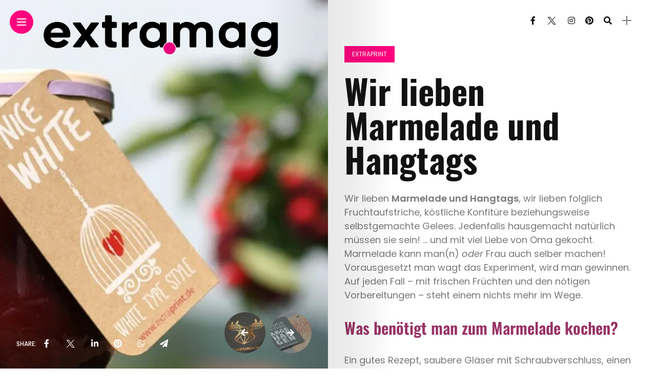

--- FILE ---
content_type: text/html; charset=UTF-8
request_url: https://www.extraprint.de/blog/wir-lieben-marmelade-und-hangtags.html
body_size: 24575
content:
<!DOCTYPE html>
<html lang="de">
<head>
    <meta charset="UTF-8">
    <meta http-equiv="X-UA-Compatible" content="IE=edge">
    <meta name="viewport" content="width=device-width, initial-scale=1">
    <link rel="profile" href="http://gmpg.org/xfn/11" />
    <link rel="pingback" href="https://www.extraprint.de/blog/xmlrpc.php">
		    <style id="jetpack-boost-critical-css">@media all{.fa,.fab,.fas{-moz-osx-font-smoothing:grayscale;-webkit-font-smoothing:antialiased;display:inline-block;font-style:normal;font-variant:normal;text-rendering:auto;line-height:1}.fa-arrow-left:before{content:""}.fa-arrow-right:before{content:""}.fa-clone:before{content:""}.fa-facebook-f:before{content:""}.fa-instagram:before{content:""}.fa-linkedin-in:before{content:""}.fa-paper-plane:before{content:""}.fa-pinterest:before{content:""}.fa-play:before{content:""}.fa-search:before{content:""}.fa-whatsapp:before{content:""}@font-face{font-family:"Font Awesome 5 Brands";font-style:normal;font-weight:400;font-display:block}.fab{font-family:"Font Awesome 5 Brands"}@font-face{font-family:"Font Awesome 5 Free";font-style:normal;font-weight:400;font-display:block}.fab{font-weight:400}@font-face{font-family:"Font Awesome 5 Free";font-style:normal;font-weight:900;font-display:block}.fa,.fas{font-family:"Font Awesome 5 Free"}.fa,.fas{font-weight:900}}@media all{@font-face{font-family:fontello;font-weight:400;font-style:normal}[class^=icon-]:before{font-family:fontello;font-style:normal;font-weight:400;speak:never;display:inline-block;text-decoration:inherit;width:1em;margin-right:.2em;text-align:center;font-variant:normal;text-transform:none;line-height:1em;margin-left:.2em;-webkit-font-smoothing:antialiased;-moz-osx-font-smoothing:grayscale}.icon-twitter:before{content:""}}@media all{[data-simplebar]{position:relative;flex-direction:column;flex-wrap:wrap;justify-content:flex-start;align-content:flex-start;align-items:flex-start}}@media all{body,div,h1,h2,h3,h4,html,li,p,ul{margin:0;padding:0;border:0;font-family:inherit;font-size:100%}html{overflow-x:hidden;height:100%}body{display:flex;flex-direction:column;min-height:100%;font-family:Poppins,sans-serif;font-size:15px;color:#787878;background:#fff;text-shadow:1px 1px 1px rgba(0,0,0,.004);text-rendering:optimizeLegibility!important;-webkit-font-smoothing:antialiased!important}li,ul{list-style:circle outside;margin-left:10px}ul{margin-bottom:30px}ul li{margin-bottom:15px;font-weight:500;line-height:24px}ul li a{font-weight:500}img{height:auto;max-width:100%;border:0;vertical-align:middle}.container::after{display:block;clear:both;content:" "}p{margin-bottom:1.6em;line-height:1.6em}a{font-weight:400;text-decoration:none;color:#111;outline:0}h1,h2,h3,h4{margin-top:30px;margin-bottom:30px;font-family:Oswald,sans-serif;font-weight:600;line-height:1.3em;word-wrap:break-word;color:#111}h1{font-size:37px}h2{font-size:31px}h3{font-size:26px}h4{font-size:22px}label{display:inline-block;font-size:13px;font-weight:600;color:#111}input,input[type=submit],input[type=text],textarea{-webkit-appearance:none}input,textarea{-webkit-box-sizing:border-box;-moz-box-sizing:border-box;box-sizing:border-box;width:100%;max-width:100%;margin:0;margin-bottom:0;padding:14px 18px;border:1px #e8e8e8 solid;border-radius:2px;font-family:Poppins,sans-serif;font-size:14px;font-weight:300;line-height:1.5em;color:#444;outline:0;background:0 0}input[type=submit]{display:inline-block;width:auto;margin-top:14px;padding:12px 21px;border:none;font-family:Poppins,sans-serif;font-size:11px;font-weight:400;letter-spacing:2px;text-transform:uppercase;color:#111;background:#ff027f}fieldset{margin:20px 0;padding:20px;border:1px solid #e8e8e8}figcaption{text-align:center;font-size:13px;line-height:1.6em}.site-wrapper{flex:1;position:inherit}.container{width:100%;margin:0 auto}#main-area{flex:1;box-sizing:border-box;width:90%;margin-bottom:80px;padding:90px 5%0 5%}.magheader{position:absolute;z-index:5;right:0;box-sizing:border-box;width:50%}#cover-header{position:relative;z-index:11;box-sizing:border-box;width:100%;height:86px;padding:20px 5%}#content-header{display:flex;position:relative;z-index:5;box-sizing:border-box;width:100%;height:80px;padding:0 5%;opacity:1;justify-content:flex-end}.cover-logo{position:relative;z-index:3;box-sizing:border-box;width:80%;margin:0 auto;padding:0 10px;text-align:center}.cover-logo.logo-left{margin-left:55px;padding:0}.cover-logo a img{width:100%;height:auto}#nav-wrapper{position:relative;width:100%;width:75%;height:600px;margin:auto;padding-left:30px}.header-social-links{display:block;align-self:center}.header-social-links a{margin:0 10px;font-size:16px;color:#111}.top-menu-button{position:relative;z-index:6;width:16px;height:16px;padding:15px;border-radius:50%;background:#ff027f}#cover-header .top-menu-button{position:absolute}.top-menu-button a.open-hidden-menu{display:block;position:relative;width:18px;height:10px;margin-top:2px;margin-left:-1px;padding-bottom:3px;color:#fff}.top-menu-button a.open-hidden-menu span{display:block;position:absolute;left:0;width:100%;height:0;margin-top:-1px;border-bottom:2px solid;opacity:1}a.open-hidden-menu span.bar-1{top:0}a.open-hidden-menu span.bar-2{top:6px;opacity:1}a.open-hidden-menu span.bar-3{bottom:0}.nav-panel{display:flex;visibility:hidden;overflow:hidden;flex-direction:column;position:absolute;z-index:3;top:0;right:0;box-sizing:border-box;width:0;height:100vh;background:#fff;opacity:0}.nav-panel .fold-shadow-left{opacity:0}.nav-header{position:relative;width:100%}.menu-logo{position:absolute;width:auto;height:35px;margin-top:20px;margin-left:calc(5% + 55px)}.menu-logo img{height:100%;width:auto}.menu-search{margin-top:20px}.menu-search i{margin-right:10px}.right-search{display:flex;align-items:center;margin:0 10px}#nav-wrapper ul.nav-menu{right:38px;margin-left:0;margin-bottom:0}#nav-wrapper .nav-menu li{position:relative;margin-left:0;margin-bottom:0;list-style:none}#nav-wrapper .nav-menu li:last-child{margin-right:0}#nav-wrapper .nav-menu li a{font-size:33px;font-weight:400;line-height:1.6em;letter-spacing:1px;color:#111;background:linear-gradient(to bottom,transparent 62%,#ff027f 0) left bottom/0 400%no-repeat;padding:0 10px}#top-bar-right{display:flex;float:right;position:relative;z-index:2;height:40px;border-radius:25px;background:#fff;align-self:center;font-size:16px}.header-icon{align-self:center;padding:0 10px}#top-search a.search{position:relative;font-size:14px;color:#111}.searchform-overlay{visibility:hidden;position:fixed;z-index:999;top:0;left:0;width:100%;height:100%;text-align:center;background-color:rgba(255,255,255,.95);opacity:0}.searchform-overlay:before{display:inline-block;height:100%;margin-right:-.25em;vertical-align:middle;content:""}.searchform-overlay .searchform{display:inline-block;visibility:hidden;max-width:90%;font-size:18px;text-align:center;vertical-align:middle;opacity:0;-webkit-transform:scale(.9);-ms-transform:scale(.9);transform:scale(.9)}.searchform-overlay .searchform form{box-shadow:0 3px 0 0 rgba(0,0,0,.7)}.searchform-overlay .search-field{width:800px;max-width:100%;padding:20px;border:0;font-size:32px;font-weight:300;text-align:center;color:rgba(0,0,0,.8);background-color:transparent}.searchform-overlay .search-button{position:absolute;right:10px;bottom:15px;height:40px;border:none;font-size:30px;color:rgba(0,0,0,.8);background:0 0}.searchform-overlay p{font-size:14px;font-weight:300;letter-spacing:2px;text-transform:uppercase;color:rgba(0,0,0,.8)}.searchform-overlay .btn-close-search{display:block;position:absolute;top:20%;right:5%}.close-icon{display:block;width:30px;height:30px;text-indent:-9999px;background:url(https://www.extraprint.de/blog/wp-content/themes/anymag/assets/img/close.svg);background-size:30px}.magcover{float:left;position:fixed;z-index:4;width:50%;height:100vh;background:#fff;min-height:500px}.cover-wrap{position:absolute;width:100%;height:100%;box-sizing:border-box;background-color:rgba(0,0,0,.03)}.magcover .cover-image{position:absolute;top:0;width:100%;height:100%;background:#fff}.fold-shadow-left{position:absolute;z-index:4;top:0;right:0;width:20%;height:100%;background:url(https://www.extraprint.de/blog/wp-content/themes/anymag/assets/img/fold-shadow-left.png);opacity:.3;background-size:contain}.fold-shadow-right{position:absolute;z-index:2;width:20%;height:100%;background:url(https://www.extraprint.de/blog/wp-content/themes/anymag/assets/img/fold-shadow-right.png);opacity:.3;background-size:contain}.overlay{position:absolute;z-index:2;top:0;width:100%;height:100%;background:#000;opacity:.3}.turn-left{position:absolute;background:#fff;height:100%;width:100%;z-index:5;opacity:1}.video-overlay{position:absolute;top:0;display:table;width:100%;height:100%}.magcontent{display:flex;float:right;flex-direction:column;position:relative;width:60%;min-height:100vh}.single-page,article{width:100%;height:100%}.post-entry{float:left;width:100%;padding:0}.post-entry .entry-title{box-sizing:border-box}.post-entry .post-meta{height:auto}.post-entry ul.post-meta{margin-bottom:30px;margin-left:0;font-size:12px}.entry-title{width:100%;margin-top:15px;margin-bottom:30px;font-size:67px;font-weight:400;line-height:1.3em;color:#111}.site-wrapper:not(.f-width) .magcontent #main-area{position:relative;left:-100%;box-sizing:border-box;width:100%}.post-content{width:100%}.post-content a{text-decoration:underline}.post-content img{height:100%;max-width:100%}.single-categs-box .categ a{display:inline-block;overflow:hidden;position:relative;margin:0 2px 0 0;padding:7px 15px;font-size:12px;line-height:18px;text-decoration:none!important;text-transform:uppercase;color:#fff;background:#ff027f}.single-categs-box .categ a::after{overflow:hidden;position:absolute;z-index:10;top:-50px;left:-75px;width:50px;height:155px;background:#fff;opacity:.5;content:"";transform:rotate(35deg)}.post-share{margin:30px 0}.post-share li{display:inline-block;width:40px;margin-left:0;margin-right:15px;margin-bottom:0;list-style:none}.post-share a{float:left;width:50px;padding:6px 0;font-size:13px;text-align:center;color:#fff}.post-share .facebook{background:#3b5999}.post-share .twitter{background:#28a9e0}.post-share .linkedin{background:#0274b3}.post-share .pinterest{background:#bd071d}.post-share .whatsapp{background:#5acd66}.social-share-cover{position:absolute;z-index:6;padding:0 0 0 5%;bottom:0}.social-share-cover .post-share{display:flex;align-self:center;margin:0}.share-ttl{margin-top:6px;color:#fff;text-transform:uppercase;font-size:12px}.social-share-cover li{width:auto}.social-share-cover .post-share a{width:auto;margin-right:15px;font-size:16px;background:0 0!important}.post-navigation{overflow:hidden;margin:50px 0}.post-prev{float:left}.post-next{float:right}.navnext,.navprev{height:100%}.postnav-image{overflow:hidden;position:relative;width:80px;height:80px;border-radius:100%}.site-wrapper .post-navigation .postnav-image .overlay{z-index:2;opacity:.2}.post-prev .postnav-image{float:left}.post-next .postnav-image{float:right}.postnav-image img{width:100%;height:100%}.post-next i,.post-prev i{position:absolute;z-index:3;left:40%;font-family:"Font Awesome 5 Free";font-size:16px;line-height:80px;color:#fff}.post-prev i{content:""}.post-next i{content:""}.magcover .post-navigation{position:absolute;z-index:6;right:5%;bottom:30px;margin:0}.magcover .post-navigation .post-next{margin-left:10px}.aligncenter{display:block;clear:both;margin-right:auto;margin-left:auto;text-align:center}.sidebar{position:relative;-webkit-box-sizing:border-box;-moz-box-sizing:border-box;box-sizing:border-box;width:25%;padding-left:3%}.sidebar .widget{overflow:hidden;box-sizing:border-box;width:100%;margin-bottom:50px}.sidebar .widget-title{overflow:hidden;position:relative;margin-top:0;margin-bottom:25px;padding-left:10px;border-left:3px solid #ff027f;font-family:Oswald,sans-serif;font-weight:400;text-transform:uppercase;color:#111}.sidebar .widget a{font-size:14px;color:#111}.sidebar .widget p{font-size:14px;line-height:22px}.sidebar .widget img{width:100%}.widget.widget_category{margin-bottom:10px}.category-wid{display:flex;position:relative;align-items:center;height:120px}.category-wid .category-img{overflow:hidden;position:absolute;top:0;right:0;left:0;width:100%;height:100%}.category-wid .category-img img{top:0;right:0;bottom:0;left:0;width:100%;height:104%;border:0;vertical-align:middle;object-fit:cover;-o-object-fit:cover}.sidebar .category-wid h4{position:relative;z-index:2;width:100%;font-size:18px;line-height:20px;text-align:center;color:#fff;text-transform:uppercase;margin-top:20px}.sidebar .category-wid h4 a{color:#fff;letter-spacing:4px;word-wrap:normal}#hidden-sidebar{visibility:hidden;position:fixed;z-index:9999;top:0;right:0;bottom:0;left:0;width:100%;height:100%;background-color:rgba(29,29,31,.55);opacity:0;content:""}#hidden-sidebar .widgets-side{position:absolute;z-index:999;right:-150px;box-sizing:border-box;width:360px;height:100vh;padding:80px 30px 70px 30px;background-color:#fff;opacity:0}#hidden-sidebar a.close-button{display:inline-block;position:absolute;top:25px;right:10%;width:15px;height:15px;margin-left:-12px;padding:10px;border-radius:50px;font-size:24px;line-height:1em;text-align:center;background:#fff}#hidden-sidebar a.close-button i{width:15px;height:15px;background-size:15px}.hidden-sidebar-button a.open-hidden-sidebar{display:block;position:relative;width:18px;height:10px;padding-bottom:3px;color:#6a6b6c}.hidden-sidebar-button a.open-hidden-sidebar span{display:block;position:absolute;left:0;width:100%;height:0;margin-top:-1px;border-bottom:2px solid;opacity:1}a.open-hidden-sidebar span.bar-1{top:6px}a.open-hidden-sidebar span.bar-2{top:6px;transform:rotate(90deg)}.post-content .wp-block-image{margin-bottom:1.6em}.size-full{max-width:100%;height:auto;vertical-align:middle;border:0;-ms-interpolation-mode:bicubic}.wp-block-image{margin-bottom:40px}.wp-block-image figcaption{padding-top:.5em;margin-bottom:0!important;font-size:13px;color:inherit!important}.aligncenter{display:block;margin:0 auto 1.6em auto}.screen-reader-text{overflow:hidden;clip:rect(1px,1px,1px,1px);position:absolute!important;width:1px;height:1px;margin:-1px;padding:0;border:0;word-wrap:normal!important;clip-path:inset(50%)}figure{margin:0;padding:0;border:0;font-size:100%;vertical-align:baseline}input::-webkit-input-placeholder,input::placeholder,textarea::-webkit-input-placeholder,textarea::placeholder{color:inherit;opacity:.7}}@media all{@media only screen and (min-width:3200px){#nav-wrapper{height:800px}#nav-wrapper .nav-menu li a{font-size:50px}.postnav-image{width:160px;height:160px;border-radius:100%}.post-next i,.post-prev i{line-height:160px;font-size:36px}#hidden-sidebar .widgets-side{width:600px}}@media only screen and (min-width:2500px){.magcover{min-height:800px}#hidden-sidebar .widgets-side{width:400px}}@media only screen and (max-width:1280px){.magheader{padding:0 3%}#cover-header{padding:20px 3%}#content-header{padding:0}.menu-logo{margin-left:calc(5% + 55px)}}@media only screen and (max-width:1024px){.cover-logo{padding:0 20px}}@media only screen and (max-width:960px){.magheader{padding:0 3%}.menu-logo{margin-left:calc(3% + 52px)}#hidden-sidebar a.close-button{right:4%}.magcover{position:relative;overflow:hidden;min-height:500px;width:100%;min-height:800px}.magcover .fold-shadow-left{display:none}.header-icon{margin-left:0}.header-social-links{display:none}.fold-shadow-right{display:none}.single-post .cover-content{position:absolute;top:0;width:100%;height:100%}.magcontent{margin-left:0;width:100%}.magcontent .container{width:94%;margin-top:60px}.single #main-area{padding:30px 3%}.searchform-overlay .searchform{font-size:13.33px}.searchform-overlay .search-field{padding:10px;font-size:18px}.searchform-overlay .search-button{right:0;bottom:0;height:40px;font-size:20px}}@media only screen and (max-width:640px){.magcontent{position:inherit}.postnav-image{width:40px;height:40px}.post-next i,.post-prev i{left:13px;line-height:40px}.navprev::after{top:0;left:15px}.navnext::after{top:0;left:15px}}@media only screen and (max-width:479px){#nav-wrapper{height:400px;padding-left:40px}#nav-wrapper .nav-menu li a{font-size:22px!important}.magcontent .container{margin-top:40px}.magcover{height:600px;min-height:600px}.magcover .post-navigation{bottom:30px!important}#main-area{margin-bottom:30px}.post-meta{height:auto}.post-meta::after{top:60%}.post-entry .entry-title,.post-entry h1{font-size:37px}.sidebar{padding:0}.social-share-cover{bottom:-10px!important;padding:0;transform:rotate(-90deg);transform-origin:top left}.social-share-cover .post-share{margin-top:10px}}@media only screen and (max-width:414px){.magcover{height:calc(100vh - 56px);max-height:736px;min-height:480px}.sidebar{width:100%}}@media only screen and (max-width:360px){#hidden-sidebar .widgets-side{width:320px}#hidden-sidebar .widgets-side{width:320px}}@media only screen and (max-width:320px){.magcover{min-height:480px}}@media only screen and (max-height:750px){#nav-wrapper{height:450px}}@media only screen and (max-height:600px){#nav-wrapper{height:400px}}@media only screen and (max-height:500px){#nav-wrapper{height:300px}}@media only screen and (max-height:450px){#nav-wrapper{height:250px}}@media only screen and (max-height:400px){#nav-wrapper{height:200px}}@media only screen and (max-height:400px){#nav-wrapper{height:150px;margin-top:100px}}}@media all{#sb_instagram{width:100%;margin:0 auto;padding:0;-webkit-box-sizing:border-box;-moz-box-sizing:border-box;box-sizing:border-box}#sb_instagram:after{content:"";display:table;clear:both}#sb_instagram #sbi_images{-webkit-box-sizing:border-box;-moz-box-sizing:border-box;box-sizing:border-box}#sb_instagram .sbi_header_link{-webkit-box-shadow:none;box-shadow:none}#sb_instagram #sbi_images .sbi_item{display:inline-block;width:100%;vertical-align:top;zoom:1;margin:0!important;text-decoration:none;opacity:1;overflow:hidden;-webkit-box-sizing:border-box;-moz-box-sizing:border-box;box-sizing:border-box}#sb_instagram #sbi_images .sbi_item.sbi_transition{opacity:0}#sb_instagram #sbi_images{display:grid;width:100%;padding:12px 0}#sb_instagram.sbi_col_2 #sbi_images{grid-template-columns:repeat(2,1fr)}#sb_instagram .sbi_photo_wrap{position:relative}#sb_instagram .sbi_photo{display:block;text-decoration:none}#sb_instagram .sbi_photo img{width:100%;height:inherit;object-fit:cover;scale:1;vertical-align:middle}#sb_instagram a{outline:0}#sb_instagram img{display:block;padding:0!important;margin:0!important;max-width:100%!important;opacity:1!important}#sb_instagram svg:not(:root).svg-inline--fa{height:1em;display:inline-block}#sb_instagram .sbi_type_video .sbi_playbtn,#sb_instagram .sbi_type_video .svg-inline--fa.fa-play,.sbi_type_carousel .fa-clone{display:block!important;position:absolute;z-index:1;color:#fff;color:rgba(255,255,255,.9);font-style:normal!important;text-shadow:0 0 8px rgba(0,0,0,.8)}#sb_instagram .sbi_type_video .sbi_playbtn{z-index:2;top:50%;left:50%;margin-top:-24px;margin-left:-19px;padding:0;font-size:48px}#sb_instagram .sbi_type_carousel .fa-clone{right:12px;top:12px;font-size:24px;text-shadow:0 0 8px rgba(0,0,0,.3)}#sb_instagram .sbi_type_video .svg-inline--fa.fa-play,.sbi_type_carousel svg.fa-clone{-webkit-filter:drop-shadow(0px 0px 2px rgba(0,0,0,.4));filter:drop-shadow(0px 0px 2px rgba(0,0,0,.4))}#sb_instagram .sbi_loader{width:20px;height:20px;position:relative;top:50%;left:50%;margin:-10px 0 0-10px;background-color:#000;background-color:rgba(0,0,0,.5);border-radius:100%}#sb_instagram br{display:none}#sb_instagram #sbi_load .sbi_loader{position:absolute;margin-top:-11px;background-color:#fff;opacity:1}.sbi-screenreader{text-indent:-9999px!important;display:block!important;width:0!important;height:0!important;line-height:0!important;text-align:left!important;overflow:hidden!important}#sb_instagram .sb_instagram_header,.sb_instagram_header{overflow:hidden;position:relative;-webkit-box-sizing:border-box;-moz-box-sizing:border-box;box-sizing:border-box;padding:12px 0}#sb_instagram .sb_instagram_header a,.sb_instagram_header a{text-decoration:none}@media all and (min-width:480px){#sb_instagram .sb_instagram_header.sbi_medium .sbi_header_img,.sb_instagram_header.sbi_medium .sbi_header_img{width:80px;height:80px;border-radius:50%}#sb_instagram .sb_instagram_header.sbi_medium .sbi_header_img img,.sb_instagram_header.sbi_medium .sbi_header_img img{width:80px;height:80px;border-radius:50%}#sb_instagram .sb_instagram_header.sbi_medium .sbi_header_text h3,.sb_instagram_header.sbi_medium .sbi_header_text h3{font-size:20px}#sb_instagram .sb_instagram_header.sbi_medium .sbi_header_text .sbi_bio,.sb_instagram_header.sbi_medium .sbi_header_text .sbi_bio{font-size:14px}#sb_instagram .sb_instagram_header.sbi_medium .sbi_header_text .sbi_bio,#sb_instagram .sb_instagram_header.sbi_medium .sbi_header_text h3,.sb_instagram_header.sbi_medium .sbi_header_text .sbi_bio,.sb_instagram_header.sbi_medium .sbi_header_text h3{line-height:1.4}}#sb_instagram .sb_instagram_header .sbi_header_img,.sb_instagram_header .sbi_header_img{position:relative;width:50px;height:50px;overflow:hidden;-moz-border-radius:40px;-webkit-border-radius:40px;border-radius:50%}#sb_instagram .sb_instagram_header .sbi_header_img_hover,.sb_instagram_header .sbi_header_img_hover{opacity:0;position:absolute;width:100%;top:0;bottom:0;left:0;text-align:center;color:#fff;background:rgba(0,0,0,.75)}#sb_instagram .sb_instagram_header .sbi_header_img_hover .sbi_new_logo,.sb_instagram_header .sbi_header_img_hover .sbi_new_logo{position:absolute;top:50%;left:50%;margin-top:-12px;margin-left:-12px;width:24px;height:24px;font-size:24px}#sb_instagram .sb_instagram_header .sbi_header_img_hover,.sb_instagram_header .sbi_header_img_hover{z-index:2}#sb_instagram .sb_instagram_header .sbi_header_text,.sb_instagram_header .sbi_header_text{display:flex;gap:20px;justify-content:flex-start;align-items:center}.sb_instagram_header.sbi_medium .sbi_feedtheme_header_text{gap:4px}.sbi_feedtheme_header_text{display:flex;justify-content:flex-start;align-items:flex-start;flex:1;flex-direction:column;gap:4px}#sb_instagram .sb_instagram_header a,.sb_instagram_header a{text-decoration:none}#sb_instagram .sb_instagram_header h3,.sb_instagram_header h3{font-size:16px;line-height:1.3;margin:0;padding:0}#sb_instagram .sb_instagram_header p,.sb_instagram_header p{font-size:13px;line-height:1.3;margin:0;padding:0}#sb_instagram #sbi_load{float:left;clear:both;width:100%;text-align:center}#sb_instagram #sbi_load{opacity:1}#sb_instagram .sbi_load_btn .sbi_btn_text,#sb_instagram .sbi_load_btn .sbi_loader{opacity:1}#sb_instagram .sbi_hidden{opacity:0!important}#sb_instagram #sbi_load .sbi_load_btn,#sb_instagram .sbi_follow_btn a{display:inline-block;vertical-align:top;zoom:1;padding:7px 14px;margin:5px auto 0 auto;background:#333;border:none;color:#fff;text-decoration:none;font-size:13px;line-height:1.5;-moz-border-radius:4px;-webkit-border-radius:4px;border-radius:4px;-webkit-box-sizing:border-box;-moz-box-sizing:border-box;box-sizing:border-box}#sb_instagram #sbi_load .sbi_load_btn{position:relative}#sb_instagram .sbi_follow_btn{display:inline-block;vertical-align:top;zoom:1;text-align:center}#sb_instagram .sbi_follow_btn a{background:#408bd1;color:#fff}#sb_instagram .sbi_follow_btn svg{margin-bottom:-1px;margin-right:7px;font-size:15px}#sb_instagram .sbi_follow_btn svg{vertical-align:-.125em}#sb_instagram #sbi_load .sbi_follow_btn{margin-left:5px}@media all and (max-width:640px){#sb_instagram.sbi_width_resp{width:100%!important}}@media all and (max-width:480px){#sb_instagram.sbi_mob_col_1 #sbi_images{grid-template-columns:1fr}}@media all and (max-width:480px){#sb_instagram.sbi_mob_col_1 #sbi_images{grid-template-columns:1fr}}@media all and (max-width:800px){#sb_instagram.sbi_tab_col_2 #sbi_images{grid-template-columns:repeat(2,1fr)}}@media all and (max-width:480px){#sb_instagram.sbi_mob_col_1 #sbi_images{grid-template-columns:1fr}}body:after{content:url(https://www.extraprint.de/blog/wp-content/plugins/instagram-feed/img/sbi-sprite.png);display:none}}@media all{.wp-block-image img{box-sizing:border-box;height:auto;max-width:100%;vertical-align:bottom}.wp-block-image .aligncenter{display:table}.wp-block-image .aligncenter>figcaption{caption-side:bottom;display:table-caption}.wp-block-image .aligncenter{margin-left:auto;margin-right:auto}.wp-block-image :where(figcaption){margin-bottom:1em;margin-top:.5em}.wp-block-image figure{margin:0}ul{box-sizing:border-box}.aligncenter{clear:both}.screen-reader-text{border:0;clip:rect(1px,1px,1px,1px);clip-path:inset(50%);height:1px;margin:-1px;overflow:hidden;padding:0;position:absolute;width:1px;word-wrap:normal!important}html :where(img[class*=wp-image-]){height:auto;max-width:100%}:where(figure){margin:0 0 1em}}@media all{:root{--swiper-theme-color:#007aff}.jp-carousel-overlay .swiper-container{list-style:none;margin-left:auto;margin-right:auto;overflow:hidden;padding:0;position:relative;z-index:1}.jp-carousel-overlay .swiper-wrapper{box-sizing:initial;display:flex;height:100%;position:relative;width:100%;z-index:1}.jp-carousel-overlay .swiper-wrapper{transform:translateZ(0)}:root{--swiper-navigation-size:44px}.jp-carousel-overlay .swiper-button-next,.jp-carousel-overlay .swiper-button-prev{align-items:center;color:var(--swiper-navigation-color,var(--swiper-theme-color));display:flex;height:var(--swiper-navigation-size);justify-content:center;margin-top:calc(0px - var(--swiper-navigation-size)/ 2);position:absolute;top:50%;width:calc(var(--swiper-navigation-size)/44*27);z-index:10}.jp-carousel-overlay .swiper-button-next:after,.jp-carousel-overlay .swiper-button-prev:after{font-family:swiper-icons;font-size:var(--swiper-navigation-size);font-variant:normal;letter-spacing:0;line-height:1;text-transform:none!important;text-transform:none}.jp-carousel-overlay .swiper-button-prev{left:10px;right:auto}.jp-carousel-overlay .swiper-button-prev:after{content:"prev"}.jp-carousel-overlay .swiper-button-next{left:auto;right:10px}.jp-carousel-overlay .swiper-button-next:after{content:"next"}.jp-carousel-overlay .swiper-pagination{position:absolute;text-align:center;transform:translateZ(0);z-index:10}:root{--jp-carousel-primary-color:#fff;--jp-carousel-primary-subtle-color:#999;--jp-carousel-bg-color:#000;--jp-carousel-bg-faded-color:#222;--jp-carousel-border-color:#3a3a3a}.jp-carousel-overlay .swiper-button-next,.jp-carousel-overlay .swiper-button-prev{background-image:none}.jp-carousel-wrap *{line-height:inherit}.jp-carousel-wrap.swiper-container{height:auto;width:100vw}.jp-carousel-overlay .swiper-button-next,.jp-carousel-overlay .swiper-button-prev{background-image:none;height:auto;opacity:.5;padding:20px 40px;width:auto}.jp-carousel-overlay .swiper-button-next:after,.jp-carousel-overlay .swiper-button-prev:after{content:none}.jp-carousel-overlay .swiper-button-next svg,.jp-carousel-overlay .swiper-button-prev svg{background:var(--jp-carousel-bg-color);border-radius:4px;height:30px;width:28px}.jp-carousel-overlay{background:var(--jp-carousel-bg-color);bottom:0;direction:ltr;font-family:Helvetica Neue,sans-serif!important;left:0;overflow-x:hidden;overflow-y:auto;position:fixed;right:0;top:0;z-index:2147483647}.jp-carousel-overlay *{box-sizing:border-box}.jp-carousel-overlay h2:before,.jp-carousel-overlay h3:before{content:none;display:none}.jp-carousel-overlay .swiper-container .swiper-button-prev{left:0;right:auto}.jp-carousel-overlay .swiper-container .swiper-button-next{left:auto;right:0}.jp-carousel-container{display:grid;grid-template-rows:1fr 64px;height:100%}.jp-carousel-info{display:flex;flex-direction:column;text-align:left!important;-webkit-font-smoothing:subpixel-antialiased!important;background-color:var(--jp-carousel-bg-color);opacity:1;z-index:100}.jp-carousel-info-footer{align-items:center;display:flex;height:64px;justify-content:space-between;position:relative}.jp-carousel-info-extra,.jp-carousel-info-footer{background-color:var(--jp-carousel-bg-color);width:100vw}.jp-carousel-info-extra{border-top:1px solid var(--jp-carousel-bg-faded-color);display:none;padding:35px}.jp-carousel-title-and-caption{margin-bottom:15px}.jp-carousel-photo-info{left:0!important;width:100%!important}.jp-carousel-comments-wrapper{display:none;padding:0;width:100%!important}.jp-carousel-close-hint{color:var(--jp-carousel-primary-color);height:45px;letter-spacing:0!important;padding:10px;position:fixed;right:30px;text-align:right;top:20px;width:45px;z-index:15}.jp-carousel-close-hint svg{background:var(--jp-carousel-bg-color);border-radius:4px;padding:3px 2px}.jp-carousel-pagination-container{flex:1;margin:0 15px 0 35px}.jp-carousel-pagination,.jp-swiper-pagination{color:var(--jp-carousel-primary-color);display:none;font-size:15px;font-weight:400;position:static!important;white-space:nowrap}.jp-carousel-pagination-container .swiper-pagination{line-height:8px;text-align:left}.jp-carousel-pagination{padding-left:5px}.jp-carousel-info-footer .jp-carousel-photo-title-container{flex-basis:50vw;flex:4;justify-content:center;margin:0;overflow:hidden}.jp-carousel-photo-caption,.jp-carousel-photo-title{background:0 0!important;border:none!important;color:var(--jp-carousel-primary-color);display:inline-block;font:normal 20px/1.3em Helvetica Neue,sans-serif;letter-spacing:0!important;line-height:normal;margin:0 0 10px;overflow:hidden;padding:0;text-shadow:none!important;text-transform:none!important}.jp-carousel-info-footer .jp-carousel-photo-caption{color:var(--jp-carousel-primary-subtle-color);font-size:15px;margin:0;text-align:center;text-overflow:ellipsis;white-space:nowrap}.jp-carousel-photo-title{font-size:32px;margin-bottom:2px}.jp-carousel-photo-description{color:var(--jp-carousel-primary-subtle-color);font-size:16px;margin:25px 0;overflow:hidden;overflow-wrap:break-word;width:100%}.jp-carousel-caption{font-size:14px;font-weight:400;margin:0}.jp-carousel-image-meta{color:var(--jp-carousel-primary-color);display:none;font-size:13px;font:12px/1.4 Helvetica Neue,sans-serif!important;width:100%}.jp-carousel-image-meta ul{list-style:none!important;margin:0!important;padding:0!important}a.jp-carousel-image-download{clear:both;color:var(--jp-carousel-primary-subtle-color);display:inline-block;font-size:14px;font-weight:400;line-height:1;text-decoration:none}a.jp-carousel-image-download svg{display:inline-block;margin:0 3px;padding-bottom:2px;vertical-align:middle}.jp-carousel-comments{background:none #0000;bottom:10px;font:15px/1.7 Helvetica Neue,sans-serif!important;font-weight:400;margin-top:20px;width:100%}#jp-carousel-comment-form{margin:0 0 10px!important;width:100%}#jp-carousel-loading-overlay{bottom:0;display:none;left:0;position:fixed;right:0;top:0}#jp-carousel-loading-wrapper{align-items:center;display:flex;height:100vh;justify-content:center;width:100vw}#jp-carousel-library-loading,#jp-carousel-library-loading:after{border-radius:50%;height:40px;width:40px}#jp-carousel-library-loading{border:8px solid #fff3;border-left:8px solid var(--jp-carousel-primary-color);float:left;font-size:10px;margin:22px 0 0 10px;position:relative;text-indent:-9999em;transform:translateZ(0)}#jp-carousel-comment-form-spinner,#jp-carousel-comment-form-spinner:after{border-radius:50%;height:20px;width:20px}#jp-carousel-comment-form-spinner{border:4px solid #fff3;border-left:4px solid var(--jp-carousel-primary-color);bottom:0;display:none;float:left;font-size:10px;left:0;margin:0 auto;position:absolute;right:0;text-indent:-9999em;top:calc(50% - 15px);transform:translateZ(0)}.jp-carousel-info-content-wrapper{margin:auto;max-width:800px}#jp-carousel-comment-form-submit-and-info-wrapper{display:none;overflow:hidden;width:100%}#jp-carousel-comment-form-commenting-as input{background:var(--jp-carousel-bg-color);border:1px solid var(--jp-carousel-border-color);border-radius:2px;box-shadow:inset 2px 2px 2px #0003;color:var(--jp-carousel-primary-subtle-color);float:left;font:16px/1.4 Helvetica Neue,sans-serif!important;padding:10px;width:285px}#jp-carousel-comment-form-commenting-as fieldset{border:none;clear:both;float:left;margin:20px 0 0;padding:0}#jp-carousel-comment-form-commenting-as label{float:left;font:400 13px/1.7 Helvetica Neue,sans-serif!important;margin:0 20px 3px 0;width:100px}#jp-carousel-comment-form-button-submit{background:var(--jp-carousel-bg-color);border:1px solid var(--jp-carousel-primary-color);border-radius:3px;color:var(--jp-carousel-primary-color);display:block;font-size:14px;margin-left:auto;margin-top:20px;padding:8px 16px}#jp-carousel-comment-form-container{color:var(--jp-carousel-primary-subtle-color);margin-bottom:15px;margin-top:20px;overflow:hidden;position:relative;width:100%}#jp-carousel-comment-post-results{display:none;overflow:auto;width:100%}#jp-carousel-comments-loading{color:var(--jp-carousel-primary-subtle-color);display:none}#jp-carousel-comments-loading{bottom:10px;font:400 15px/1.7 Helvetica Neue,sans-serif!important;margin-bottom:20px;margin-top:20px;text-align:left;width:100%}.jp-carousel-photo-icons-container{display:block;flex:1;margin:0 20px 0 30px;text-align:right;white-space:nowrap}.jp-carousel-icon-btn{background:0 0;border:none;display:inline-block;height:64px;padding:16px;text-decoration:none}.jp-carousel-icon{border:none;border-radius:4px;display:inline-block;font-style:normal;font-weight:400;line-height:0;padding:4px 3px 3px;width:31px}.jp-carousel-icon svg{display:inline-block}.jp-carousel-overlay rect{fill:var(--jp-carousel-primary-color)}.jp-carousel-icon .jp-carousel-has-comments-indicator{background:var(--jp-carousel-primary-color);border-radius:4px;color:var(--jp-carousel-bg-color);display:none;font-family:Helvetica Neue,sans-serif!important;font-size:12px;font-weight:400;line-height:1;margin-left:-16px;padding:2px 4px;position:relative;vertical-align:top}@media only screen and (max-width:760px){.jp-carousel-overlay .swiper-container .swiper-button-next,.jp-carousel-overlay .swiper-container .swiper-button-prev{display:none!important}.jp-carousel-image-meta{box-sizing:border-box;float:none!important;margin-left:0;width:100%!important}.jp-carousel-close-hint{font-size:26px!important;position:fixed!important;right:10px;top:10px}.jp-carousel-wrap{background-color:var(--jp-carousel-bg-color)}.jp-carousel-caption{overflow:visible!important}.jp-carousel-info-footer .jp-carousel-photo-title-container{display:none}.jp-carousel-photo-icons-container{margin:0 10px 0 0;white-space:nowrap}.jp-carousel-icon-btn{padding-left:20px}.jp-carousel-pagination{padding-left:5px}.jp-carousel-pagination-container{margin-left:25px}#jp-carousel-comment-form-commenting-as fieldset,#jp-carousel-comment-form-commenting-as input{float:none;width:100%}}#jp-relatedposts{clear:both;display:none;margin:1em 0;padding-top:1em;position:relative}.jp-relatedposts:after{clear:both;content:"";display:block}#jp-relatedposts h3.jp-relatedposts-headline{display:inline-block;float:left;font-family:inherit;font-size:9pt;font-weight:700;margin:0 0 1em}#jp-relatedposts h3.jp-relatedposts-headline em:before{border-top:1px solid #0003;content:"";display:block;margin-bottom:1em;min-width:30px;width:100%}#jp-relatedposts h3.jp-relatedposts-headline em{font-style:normal;font-weight:700}.screen-reader-text{border:0;clip:rect(1px,1px,1px,1px);clip-path:inset(50%);height:1px;margin:-1px;overflow:hidden;padding:0;position:absolute!important;width:1px;word-wrap:normal!important}}</style><meta name='robots' content='index, follow, max-image-preview:large, max-snippet:-1, max-video-preview:-1' />

	<!-- This site is optimized with the Yoast SEO plugin v26.8 - https://yoast.com/product/yoast-seo-wordpress/ -->
	<title>Wir lieben Marmelade und Hangtags - extra.mag</title>
	<meta name="description" content="Wir lieben Marmelade und Hangtags, wir lieben folglich Fruchtaufstriche, köstliche Konfitüre beziehungsweise selbstgemachte Gelees. Jedenfalls hausgemacht" />
	<link rel="canonical" href="https://www.extraprint.de/blog/wir-lieben-marmelade-und-hangtags.html" />
	<meta property="og:locale" content="de_DE" />
	<meta property="og:type" content="article" />
	<meta property="og:title" content="Wir lieben Marmelade und Hangtags - extra.mag" />
	<meta property="og:description" content="Wir lieben Marmelade und Hangtags, wir lieben folglich Fruchtaufstriche, köstliche Konfitüre beziehungsweise selbstgemachte Gelees. Jedenfalls hausgemacht" />
	<meta property="og:url" content="https://www.extraprint.de/blog/wir-lieben-marmelade-und-hangtags.html" />
	<meta property="og:site_name" content="extra.mag" />
	<meta property="article:publisher" content="https://www.facebook.com/extraprint" />
	<meta property="article:published_time" content="2018-06-08T06:19:20+00:00" />
	<meta property="article:modified_time" content="2019-02-01T21:18:40+00:00" />
	<meta property="og:image" content="https://i1.wp.com/www.extraprint.de/blog/wp-content/uploads/2018/06/wir-lieben-marmelade-und-hangtags.jpg?fit=1000%2C600&ssl=1" />
	<meta property="og:image:width" content="1000" />
	<meta property="og:image:height" content="600" />
	<meta property="og:image:type" content="image/jpeg" />
	<meta name="author" content="Olaf Fieber" />
	<meta name="twitter:card" content="summary_large_image" />
	<meta name="twitter:creator" content="@extraprint_de" />
	<meta name="twitter:site" content="@extraprint_de" />
	<meta name="twitter:label1" content="Verfasst von" />
	<meta name="twitter:data1" content="Olaf Fieber" />
	<meta name="twitter:label2" content="Geschätzte Lesezeit" />
	<meta name="twitter:data2" content="1 Minute" />
	<script data-jetpack-boost="ignore" type="application/ld+json" class="yoast-schema-graph">{"@context":"https://schema.org","@graph":[{"@type":"Article","@id":"https://www.extraprint.de/blog/wir-lieben-marmelade-und-hangtags.html#article","isPartOf":{"@id":"https://www.extraprint.de/blog/wir-lieben-marmelade-und-hangtags.html"},"author":{"name":"Olaf Fieber","@id":"https://www.extraprint.de/blog/#/schema/person/681562f052b22c98aa34bb860d07068b"},"headline":"Wir lieben Marmelade und Hangtags","datePublished":"2018-06-08T06:19:20+00:00","dateModified":"2019-02-01T21:18:40+00:00","mainEntityOfPage":{"@id":"https://www.extraprint.de/blog/wir-lieben-marmelade-und-hangtags.html"},"wordCount":230,"publisher":{"@id":"https://www.extraprint.de/blog/#organization"},"image":{"@id":"https://www.extraprint.de/blog/wir-lieben-marmelade-und-hangtags.html#primaryimage"},"thumbnailUrl":"https://i0.wp.com/www.extraprint.de/blog/wp-content/uploads/2018/06/wir-lieben-marmelade-und-hangtags.jpg?fit=1000%2C600&ssl=1","keywords":["Anhänger","Do-it-Yourself","Etiketten","Hangtags","Konfitüre","Marmelade","Muskatpapier"],"articleSection":["Extraprint"],"inLanguage":"de"},{"@type":"WebPage","@id":"https://www.extraprint.de/blog/wir-lieben-marmelade-und-hangtags.html","url":"https://www.extraprint.de/blog/wir-lieben-marmelade-und-hangtags.html","name":"Wir lieben Marmelade und Hangtags - extra.mag","isPartOf":{"@id":"https://www.extraprint.de/blog/#website"},"primaryImageOfPage":{"@id":"https://www.extraprint.de/blog/wir-lieben-marmelade-und-hangtags.html#primaryimage"},"image":{"@id":"https://www.extraprint.de/blog/wir-lieben-marmelade-und-hangtags.html#primaryimage"},"thumbnailUrl":"https://i0.wp.com/www.extraprint.de/blog/wp-content/uploads/2018/06/wir-lieben-marmelade-und-hangtags.jpg?fit=1000%2C600&ssl=1","datePublished":"2018-06-08T06:19:20+00:00","dateModified":"2019-02-01T21:18:40+00:00","description":"Wir lieben Marmelade und Hangtags, wir lieben folglich Fruchtaufstriche, köstliche Konfitüre beziehungsweise selbstgemachte Gelees. Jedenfalls hausgemacht","breadcrumb":{"@id":"https://www.extraprint.de/blog/wir-lieben-marmelade-und-hangtags.html#breadcrumb"},"inLanguage":"de","potentialAction":[{"@type":"ReadAction","target":["https://www.extraprint.de/blog/wir-lieben-marmelade-und-hangtags.html"]}]},{"@type":"ImageObject","inLanguage":"de","@id":"https://www.extraprint.de/blog/wir-lieben-marmelade-und-hangtags.html#primaryimage","url":"https://i0.wp.com/www.extraprint.de/blog/wp-content/uploads/2018/06/wir-lieben-marmelade-und-hangtags.jpg?fit=1000%2C600&ssl=1","contentUrl":"https://i0.wp.com/www.extraprint.de/blog/wp-content/uploads/2018/06/wir-lieben-marmelade-und-hangtags.jpg?fit=1000%2C600&ssl=1","width":1000,"height":600,"caption":"Wir lieben Marmelade"},{"@type":"BreadcrumbList","@id":"https://www.extraprint.de/blog/wir-lieben-marmelade-und-hangtags.html#breadcrumb","itemListElement":[{"@type":"ListItem","position":1,"name":"Home","item":"https://www.extraprint.de/blog"},{"@type":"ListItem","position":2,"name":"Wir lieben Marmelade und Hangtags"}]},{"@type":"WebSite","@id":"https://www.extraprint.de/blog/#website","url":"https://www.extraprint.de/blog/","name":"extra.mag","description":"Papier &amp; Design","publisher":{"@id":"https://www.extraprint.de/blog/#organization"},"potentialAction":[{"@type":"SearchAction","target":{"@type":"EntryPoint","urlTemplate":"https://www.extraprint.de/blog/?s={search_term_string}"},"query-input":{"@type":"PropertyValueSpecification","valueRequired":true,"valueName":"search_term_string"}}],"inLanguage":"de"},{"@type":"Organization","@id":"https://www.extraprint.de/blog/#organization","name":"extraprint UG (haftungsbeschränkt)","url":"https://www.extraprint.de/blog/","logo":{"@type":"ImageObject","inLanguage":"de","@id":"https://www.extraprint.de/blog/#/schema/logo/image/","url":"https://www.extraprint.de/blog/wp-content/uploads/2013/07/Logo_quadratisch.png","contentUrl":"https://www.extraprint.de/blog/wp-content/uploads/2013/07/Logo_quadratisch.png","width":156,"height":190,"caption":"extraprint UG (haftungsbeschränkt)"},"image":{"@id":"https://www.extraprint.de/blog/#/schema/logo/image/"},"sameAs":["https://www.facebook.com/extraprint","https://x.com/extraprint_de","https://www.instagram.com/extraprint","https://www.pinterest.de/extraprint"]},{"@type":"Person","@id":"https://www.extraprint.de/blog/#/schema/person/681562f052b22c98aa34bb860d07068b","name":"Olaf Fieber"}]}</script>
	<!-- / Yoast SEO plugin. -->


<link rel='dns-prefetch' href='//stats.wp.com' />

<link rel='dns-prefetch' href='//v0.wordpress.com' />
<link rel='preconnect' href='//i0.wp.com' />
<link rel='preconnect' href='//c0.wp.com' />
<link rel="alternate" type="application/rss+xml" title="extra.mag &raquo; Feed" href="https://www.extraprint.de/blog/feed" />
<link rel="alternate" title="oEmbed (JSON)" type="application/json+oembed" href="https://www.extraprint.de/blog/wp-json/oembed/1.0/embed?url=https%3A%2F%2Fwww.extraprint.de%2Fblog%2Fwir-lieben-marmelade-und-hangtags.html" />
<link rel="alternate" title="oEmbed (XML)" type="text/xml+oembed" href="https://www.extraprint.de/blog/wp-json/oembed/1.0/embed?url=https%3A%2F%2Fwww.extraprint.de%2Fblog%2Fwir-lieben-marmelade-und-hangtags.html&#038;format=xml" />
<meta property="description" content="Wir lieben Marmelade und Hangtags, wir lieben folglich Fruchtaufstriche, köstliche Konfitüre beziehungsweise selbstgemachte Gelees. Jedenfalls hausgemacht natürlich müssen sie..."/>
<meta property="og:image" content="https://i0.wp.com/www.extraprint.de/blog/wp-content/uploads/2018/06/wir-lieben-marmelade-und-hangtags.jpg?resize=490%2C550&amp;ssl=1"/><meta property="og:description" content="Wir lieben Marmelade und Hangtags, wir lieben folglich Fruchtaufstriche, köstliche Konfitüre beziehungsweise selbstgemachte Gelees. Jedenfalls hausgemacht natürlich müssen sie..."/><noscript><link rel='stylesheet' id='all-css-78413b2e35545c45875fd56da9ce6fce' href='https://www.extraprint.de/blog/wp-content/boost-cache/static/4ba39e2397.min.css' type='text/css' media='all' /></noscript><link data-media="all" onload="this.media=this.dataset.media; delete this.dataset.media; this.removeAttribute( &apos;onload&apos; );" rel='stylesheet' id='all-css-78413b2e35545c45875fd56da9ce6fce' href='https://www.extraprint.de/blog/wp-content/boost-cache/static/4ba39e2397.min.css' type='text/css' media="not all" />
<style id='anymag-main-inline-css'>
body,input,.button,.content-part .post-meta,.widget_recent_entries span,.sidebar ul li.cat-item,.list-date,.latest-posts-meta,.post-meta,.slider-list-meta,.sidebar .widget_recent_comments .recentcomments .url,input,select,textarea {font-family:Poppins;}body,#hidden-sidebar.active .widgets-side,.magcover,.post-format,#top-bar-right,.turn-left {background:#fff;} .searchform-overlay {background-color:rgba(255,255,255,0.95);}body p,.main-content li,.main-content blockquote,.post-content li,.post-content blockquote {font-size:18px;line-height:1.5em; letter-spacing:0px;}h1,h2,h3,h4,h5,h6,.widget_recent_entries ul li a,.widget_recent_comments ul li a,.sidebar .widget-title,.post-readmore a,.intro-line h1,.sidebar .recentcomments a,.elementor-image-carousel-caption {font-family:Oswald;color:#111111;}a,.post-content a,.sidebar a,.post-comments span.reply a,.sidebar .widget a,.sidebar .widget.widget_archive li a {color:#111111;}a:hover,.post-content a:hover,.sidebar a:hover,.post-comments span.reply a:hover,.sidebar .widget ul li a:hover,.sidebar .widget.widget_archive li a:hover {color:#999999;} .post-title,.post-title a {font-size:26px; font-weight:800; line-height:1.3em; letter-spacing:0px;} .slide-title,.slide-title h2 a,.slide-title h3 a {font-size:37px; font-weight:800; letter-spacing:0px;} .slide-item {height:510px; } .page-title,.post-header h1,.item-related h5 a,.entry-title,.random-ttl a,.feat-categ-item .content-part h5 a,.sidebar .widget_recent_entries ul li a,.sidebar .widget-content .img-button,.sidebar .widget_recent_comments .recentcomments > a,.sidebar .latest-posts .latest-posts-item a {font-weight:800; } .top-menu-button,#nav-wrapper .simplebar-track.simplebar-vertical {background:#ff027f;}#nav-wrapper .simplebar-scrollbar::before {background:#111111} .nav-panel {background:#f4f4f4;}#nav-wrapper .nav-menu li a,.slicknav_nav li a {font-family:Oswald;font-size:33px;font-weight:800; } .magcover,.f-width #site-header {width:50%;} .magcontent,.f-width.nav-open #footer {width:50%; } .magheader {width:50%; } .f-width.nav-open #main-area {margin-left:50%;} .cover-logo {width:80%; } .single .cover-logo {width:80%;} .magcover .overlay,.magcover .post-overlay {opacity:.0; background:#000000} .single-post .magcover .overlay {opacity:.0; background:#000000} .fold-shadow-right,.fold-shadow-left,.fold-shadow {opacity:.1} .nav-panel .fold-shadow-left {opacity:.0}#nav-wrapper .nav-menu li a,.sub-menu-toggle::after,#nav-wrapper ul.nav-menu ul a,.slicknav_nav a,#top-search a.search {color:#111111;}#nav-wrapper .nav-menu li a:hover,#nav-wrapper .nav-menu li a:hover:after,#topbar-social-links a:hover,.slicknav_nav a:hover,.sticky-social a:hover,.sticky-subscribe a:hover,.nav-panel .current-menu-item > a {color:#fff!important;}#nav-wrapper .nav-menu li a {background:linear-gradient(to bottom,transparent 62%,#ff027f 0) left bottom/0 400% no-repeat; }#nav-wrapper .current-menu-item > a {background:#ff027f!important; }body,.post-list-entry p,.post-entry .post-meta li,.post-content,.post-author,.thecomment p,.latest-posts-meta,#post-navigation span,.sidebar .widget_recent_comments ul,.widget_meta li a,.about-content,.sidebar .widget_recent_comments .recentcomments .url,.comment-text .date,.post-navigation span,.searchform-overlay p,.searchform-overlay .search-field,.searchform-overlay .search-button,input,select,.hidden-sidebar-button a.open-hidden-sidebar,textarea {color:#787878;} .post-content h1,.post-content h2,.post-content h3,.post-content h4,.post-content h5,.post-content h6,.post-content blockquote,.comment-text blockquote,blockquote::before,.post-title,.post-title a,.about-title,.page-title,.post-header h1,.random-ttl a,.feat-title a,.item-related h5 a,.about-title,.about-content h5,.entry-title,.post-readmore a,.category-box h1,#post-navigation h6,.header-social-links a,.postnav-noimage .navprev::after,.postnav-noimage .navnext::after,.sidebar .widget-title,.sidebar .latest-posts-text h4 a,.sidebar .widget_recent_entries a,.sidebar .recentcomments a,.sidebar .widget-content .img-button,.thecomment .comment-text h6.author,.thecomment .comment-text h6.author a,.archive-box span,#respond h,label {color:#111111;} .post-title:hover,.post-title a:hover,.random-ttl a:hover,.feat-title a:hover,.post-readmore a:hover,.item-related h5 a:hover,.post-navigation a:hover h6,.sidebar .latest-posts .latest-posts-text h4 a:hover,.sidebar .widget_recent_entries ul li a:hover,.sidebar #recentcomments li a:hover,.header-social-links a:hover {color:#999999;} .post-item .image-part,.owl-stage-outer,.random-image,.feat-categ-item .image-part,.category-wid .category-img,.about-img{border-radius:0px; } .post-item .image-part,.post-list .post-item .image-part {height:300px; } .entry-title {font-size:67px;line-height:1em; letter-spacing:0px; } .underline a {background:linear-gradient(to bottom,transparent 62%,#ff027f 0) left bottom/0 20% no-repeat; } .section-title h2,.author-content {border-left:3px solid #ff027f; }content-part .post-meta,.content-part .post-meta a,.post-meta li,.post-meta li span,.post-entry .post-meta a,.widget-date {color:#111111;}ul.post-meta li:not(:last-child)::after {background:#ff027f;} .content-part .post-meta a:hover,.sidebar .widget .tagcloud a:hover,.post-tags a:hover,.post-entry .post-meta a:hover {color:#999999;} .owl-prev:hover i,.owl-next:hover i,.widget li > .narrow i,.error404 h1 span,.intro-line h1 i,.intro-line h1 b,.intro-line h1 em,.intro-line h1 strong {color:#ff027f;} .post-categs-box .categ a,.single-categs-box .categ a {background:#ff027f;} .post-categs .categ a,.single-categs .categ a,.sidebar ul li.cat-item a,.sidebar ul li.cat-item a:hover {color:#ff027f;}blockquote {border-left:3px solid #ff027f; } .category-box h1 {border-left:5px solid #ff027f; } .post-format {color:#ff027f; } .post-tags a,.sidebar .widget .tagcloud a {background:#f2f2f2!important; color:#787878!important; } .post-readmore i,.post-comments .reply i {color:#ff027f!important; } .related-posts-cover-title h4 {border-bottom:3px solid #ff027f; } .sidebar .widget-title,.random-posts-title h3 {border-left:3px solid #ff027f; } .wp-block-search button,input[type='submit'],input.button,[type='radio']:checked + label:after,[type='radio']:not(:checked) + label:after {font-family:Oswald;background:#ff027f!important; color:#fff!important; } .wp-block-search button:hover,input[type="submit"]:hover,input.button:hover {background:#ff52a7!important; color:#ffffff!important; } .wp-block-button a.wp-block-button__link {background-color:#ff027f; color:#ffffff; border:2px solid #ff027f; } .wp-block-button.is-style-outline a.wp-block-button__link {border:2px solid #ff027f; } .wp-block-button a.wp-block-button__link:hover,.wp-block-button.is-style-outline a.wp-block-button__link:hover {background-color:#ff52a7; color:#ffffff; border:2px solid #ff52a7; } .pagination .nav-links .current,.pagination-post > span,.loadmore.button {background:#ff027f; color:#ffffff; } .navigation.pagination .nav-links a {background:#eeeeee; color:#787878; } .navigation.pagination .nav-links a:hover,.loadmore.button:hover {background:#e8e8e8; color:#111111; } .intro-line {width:64%;} .intro-line h1 {font-size:36px; }#footer {background:#fafafa;}#footer,#footer-copyright {color:#989898;}#footer a {color:#111111;}#footer a:hover {color:#989898!important;} .video-wrapper {transform:scale(1.9); }
/*# sourceURL=anymag-main-inline-css */
</style>
<style id='wp-img-auto-sizes-contain-inline-css'>
img:is([sizes=auto i],[sizes^="auto," i]){contain-intrinsic-size:3000px 1500px}
/*# sourceURL=wp-img-auto-sizes-contain-inline-css */
</style>
<noscript><link rel='stylesheet' id='widgets-fonts-css' href='//www.extraprint.de/blog/wp-content/uploads/omgf/widgets-fonts/widgets-fonts.css?ver=1667336455' media='all' />
</noscript><link data-media="all" onload="this.media=this.dataset.media; delete this.dataset.media; this.removeAttribute( &apos;onload&apos; );" rel='stylesheet' id='widgets-fonts-css' href='//www.extraprint.de/blog/wp-content/uploads/omgf/widgets-fonts/widgets-fonts.css?ver=1667336455' media="not all" />
<style id='wp-emoji-styles-inline-css'>

	img.wp-smiley, img.emoji {
		display: inline !important;
		border: none !important;
		box-shadow: none !important;
		height: 1em !important;
		width: 1em !important;
		margin: 0 0.07em !important;
		vertical-align: -0.1em !important;
		background: none !important;
		padding: 0 !important;
	}
/*# sourceURL=wp-emoji-styles-inline-css */
</style>
<style id='wp-block-library-inline-css'>
:root{--wp-block-synced-color:#7a00df;--wp-block-synced-color--rgb:122,0,223;--wp-bound-block-color:var(--wp-block-synced-color);--wp-editor-canvas-background:#ddd;--wp-admin-theme-color:#007cba;--wp-admin-theme-color--rgb:0,124,186;--wp-admin-theme-color-darker-10:#006ba1;--wp-admin-theme-color-darker-10--rgb:0,107,160.5;--wp-admin-theme-color-darker-20:#005a87;--wp-admin-theme-color-darker-20--rgb:0,90,135;--wp-admin-border-width-focus:2px}@media (min-resolution:192dpi){:root{--wp-admin-border-width-focus:1.5px}}.wp-element-button{cursor:pointer}:root .has-very-light-gray-background-color{background-color:#eee}:root .has-very-dark-gray-background-color{background-color:#313131}:root .has-very-light-gray-color{color:#eee}:root .has-very-dark-gray-color{color:#313131}:root .has-vivid-green-cyan-to-vivid-cyan-blue-gradient-background{background:linear-gradient(135deg,#00d084,#0693e3)}:root .has-purple-crush-gradient-background{background:linear-gradient(135deg,#34e2e4,#4721fb 50%,#ab1dfe)}:root .has-hazy-dawn-gradient-background{background:linear-gradient(135deg,#faaca8,#dad0ec)}:root .has-subdued-olive-gradient-background{background:linear-gradient(135deg,#fafae1,#67a671)}:root .has-atomic-cream-gradient-background{background:linear-gradient(135deg,#fdd79a,#004a59)}:root .has-nightshade-gradient-background{background:linear-gradient(135deg,#330968,#31cdcf)}:root .has-midnight-gradient-background{background:linear-gradient(135deg,#020381,#2874fc)}:root{--wp--preset--font-size--normal:16px;--wp--preset--font-size--huge:42px}.has-regular-font-size{font-size:1em}.has-larger-font-size{font-size:2.625em}.has-normal-font-size{font-size:var(--wp--preset--font-size--normal)}.has-huge-font-size{font-size:var(--wp--preset--font-size--huge)}.has-text-align-center{text-align:center}.has-text-align-left{text-align:left}.has-text-align-right{text-align:right}.has-fit-text{white-space:nowrap!important}#end-resizable-editor-section{display:none}.aligncenter{clear:both}.items-justified-left{justify-content:flex-start}.items-justified-center{justify-content:center}.items-justified-right{justify-content:flex-end}.items-justified-space-between{justify-content:space-between}.screen-reader-text{border:0;clip-path:inset(50%);height:1px;margin:-1px;overflow:hidden;padding:0;position:absolute;width:1px;word-wrap:normal!important}.screen-reader-text:focus{background-color:#ddd;clip-path:none;color:#444;display:block;font-size:1em;height:auto;left:5px;line-height:normal;padding:15px 23px 14px;text-decoration:none;top:5px;width:auto;z-index:100000}html :where(.has-border-color){border-style:solid}html :where([style*=border-top-color]){border-top-style:solid}html :where([style*=border-right-color]){border-right-style:solid}html :where([style*=border-bottom-color]){border-bottom-style:solid}html :where([style*=border-left-color]){border-left-style:solid}html :where([style*=border-width]){border-style:solid}html :where([style*=border-top-width]){border-top-style:solid}html :where([style*=border-right-width]){border-right-style:solid}html :where([style*=border-bottom-width]){border-bottom-style:solid}html :where([style*=border-left-width]){border-left-style:solid}html :where(img[class*=wp-image-]){height:auto;max-width:100%}:where(figure){margin:0 0 1em}html :where(.is-position-sticky){--wp-admin--admin-bar--position-offset:var(--wp-admin--admin-bar--height,0px)}@media screen and (max-width:600px){html :where(.is-position-sticky){--wp-admin--admin-bar--position-offset:0px}}

/*# sourceURL=wp-block-library-inline-css */
</style><style id='global-styles-inline-css'>
:root{--wp--preset--aspect-ratio--square: 1;--wp--preset--aspect-ratio--4-3: 4/3;--wp--preset--aspect-ratio--3-4: 3/4;--wp--preset--aspect-ratio--3-2: 3/2;--wp--preset--aspect-ratio--2-3: 2/3;--wp--preset--aspect-ratio--16-9: 16/9;--wp--preset--aspect-ratio--9-16: 9/16;--wp--preset--color--black: #000000;--wp--preset--color--cyan-bluish-gray: #abb8c3;--wp--preset--color--white: #ffffff;--wp--preset--color--pale-pink: #f78da7;--wp--preset--color--vivid-red: #cf2e2e;--wp--preset--color--luminous-vivid-orange: #ff6900;--wp--preset--color--luminous-vivid-amber: #fcb900;--wp--preset--color--light-green-cyan: #7bdcb5;--wp--preset--color--vivid-green-cyan: #00d084;--wp--preset--color--pale-cyan-blue: #8ed1fc;--wp--preset--color--vivid-cyan-blue: #0693e3;--wp--preset--color--vivid-purple: #9b51e0;--wp--preset--gradient--vivid-cyan-blue-to-vivid-purple: linear-gradient(135deg,rgb(6,147,227) 0%,rgb(155,81,224) 100%);--wp--preset--gradient--light-green-cyan-to-vivid-green-cyan: linear-gradient(135deg,rgb(122,220,180) 0%,rgb(0,208,130) 100%);--wp--preset--gradient--luminous-vivid-amber-to-luminous-vivid-orange: linear-gradient(135deg,rgb(252,185,0) 0%,rgb(255,105,0) 100%);--wp--preset--gradient--luminous-vivid-orange-to-vivid-red: linear-gradient(135deg,rgb(255,105,0) 0%,rgb(207,46,46) 100%);--wp--preset--gradient--very-light-gray-to-cyan-bluish-gray: linear-gradient(135deg,rgb(238,238,238) 0%,rgb(169,184,195) 100%);--wp--preset--gradient--cool-to-warm-spectrum: linear-gradient(135deg,rgb(74,234,220) 0%,rgb(151,120,209) 20%,rgb(207,42,186) 40%,rgb(238,44,130) 60%,rgb(251,105,98) 80%,rgb(254,248,76) 100%);--wp--preset--gradient--blush-light-purple: linear-gradient(135deg,rgb(255,206,236) 0%,rgb(152,150,240) 100%);--wp--preset--gradient--blush-bordeaux: linear-gradient(135deg,rgb(254,205,165) 0%,rgb(254,45,45) 50%,rgb(107,0,62) 100%);--wp--preset--gradient--luminous-dusk: linear-gradient(135deg,rgb(255,203,112) 0%,rgb(199,81,192) 50%,rgb(65,88,208) 100%);--wp--preset--gradient--pale-ocean: linear-gradient(135deg,rgb(255,245,203) 0%,rgb(182,227,212) 50%,rgb(51,167,181) 100%);--wp--preset--gradient--electric-grass: linear-gradient(135deg,rgb(202,248,128) 0%,rgb(113,206,126) 100%);--wp--preset--gradient--midnight: linear-gradient(135deg,rgb(2,3,129) 0%,rgb(40,116,252) 100%);--wp--preset--font-size--small: 13px;--wp--preset--font-size--medium: 20px;--wp--preset--font-size--large: 36px;--wp--preset--font-size--x-large: 42px;--wp--preset--spacing--20: 0.44rem;--wp--preset--spacing--30: 0.67rem;--wp--preset--spacing--40: 1rem;--wp--preset--spacing--50: 1.5rem;--wp--preset--spacing--60: 2.25rem;--wp--preset--spacing--70: 3.38rem;--wp--preset--spacing--80: 5.06rem;--wp--preset--shadow--natural: 6px 6px 9px rgba(0, 0, 0, 0.2);--wp--preset--shadow--deep: 12px 12px 50px rgba(0, 0, 0, 0.4);--wp--preset--shadow--sharp: 6px 6px 0px rgba(0, 0, 0, 0.2);--wp--preset--shadow--outlined: 6px 6px 0px -3px rgb(255, 255, 255), 6px 6px rgb(0, 0, 0);--wp--preset--shadow--crisp: 6px 6px 0px rgb(0, 0, 0);}:where(.is-layout-flex){gap: 0.5em;}:where(.is-layout-grid){gap: 0.5em;}body .is-layout-flex{display: flex;}.is-layout-flex{flex-wrap: wrap;align-items: center;}.is-layout-flex > :is(*, div){margin: 0;}body .is-layout-grid{display: grid;}.is-layout-grid > :is(*, div){margin: 0;}:where(.wp-block-columns.is-layout-flex){gap: 2em;}:where(.wp-block-columns.is-layout-grid){gap: 2em;}:where(.wp-block-post-template.is-layout-flex){gap: 1.25em;}:where(.wp-block-post-template.is-layout-grid){gap: 1.25em;}.has-black-color{color: var(--wp--preset--color--black) !important;}.has-cyan-bluish-gray-color{color: var(--wp--preset--color--cyan-bluish-gray) !important;}.has-white-color{color: var(--wp--preset--color--white) !important;}.has-pale-pink-color{color: var(--wp--preset--color--pale-pink) !important;}.has-vivid-red-color{color: var(--wp--preset--color--vivid-red) !important;}.has-luminous-vivid-orange-color{color: var(--wp--preset--color--luminous-vivid-orange) !important;}.has-luminous-vivid-amber-color{color: var(--wp--preset--color--luminous-vivid-amber) !important;}.has-light-green-cyan-color{color: var(--wp--preset--color--light-green-cyan) !important;}.has-vivid-green-cyan-color{color: var(--wp--preset--color--vivid-green-cyan) !important;}.has-pale-cyan-blue-color{color: var(--wp--preset--color--pale-cyan-blue) !important;}.has-vivid-cyan-blue-color{color: var(--wp--preset--color--vivid-cyan-blue) !important;}.has-vivid-purple-color{color: var(--wp--preset--color--vivid-purple) !important;}.has-black-background-color{background-color: var(--wp--preset--color--black) !important;}.has-cyan-bluish-gray-background-color{background-color: var(--wp--preset--color--cyan-bluish-gray) !important;}.has-white-background-color{background-color: var(--wp--preset--color--white) !important;}.has-pale-pink-background-color{background-color: var(--wp--preset--color--pale-pink) !important;}.has-vivid-red-background-color{background-color: var(--wp--preset--color--vivid-red) !important;}.has-luminous-vivid-orange-background-color{background-color: var(--wp--preset--color--luminous-vivid-orange) !important;}.has-luminous-vivid-amber-background-color{background-color: var(--wp--preset--color--luminous-vivid-amber) !important;}.has-light-green-cyan-background-color{background-color: var(--wp--preset--color--light-green-cyan) !important;}.has-vivid-green-cyan-background-color{background-color: var(--wp--preset--color--vivid-green-cyan) !important;}.has-pale-cyan-blue-background-color{background-color: var(--wp--preset--color--pale-cyan-blue) !important;}.has-vivid-cyan-blue-background-color{background-color: var(--wp--preset--color--vivid-cyan-blue) !important;}.has-vivid-purple-background-color{background-color: var(--wp--preset--color--vivid-purple) !important;}.has-black-border-color{border-color: var(--wp--preset--color--black) !important;}.has-cyan-bluish-gray-border-color{border-color: var(--wp--preset--color--cyan-bluish-gray) !important;}.has-white-border-color{border-color: var(--wp--preset--color--white) !important;}.has-pale-pink-border-color{border-color: var(--wp--preset--color--pale-pink) !important;}.has-vivid-red-border-color{border-color: var(--wp--preset--color--vivid-red) !important;}.has-luminous-vivid-orange-border-color{border-color: var(--wp--preset--color--luminous-vivid-orange) !important;}.has-luminous-vivid-amber-border-color{border-color: var(--wp--preset--color--luminous-vivid-amber) !important;}.has-light-green-cyan-border-color{border-color: var(--wp--preset--color--light-green-cyan) !important;}.has-vivid-green-cyan-border-color{border-color: var(--wp--preset--color--vivid-green-cyan) !important;}.has-pale-cyan-blue-border-color{border-color: var(--wp--preset--color--pale-cyan-blue) !important;}.has-vivid-cyan-blue-border-color{border-color: var(--wp--preset--color--vivid-cyan-blue) !important;}.has-vivid-purple-border-color{border-color: var(--wp--preset--color--vivid-purple) !important;}.has-vivid-cyan-blue-to-vivid-purple-gradient-background{background: var(--wp--preset--gradient--vivid-cyan-blue-to-vivid-purple) !important;}.has-light-green-cyan-to-vivid-green-cyan-gradient-background{background: var(--wp--preset--gradient--light-green-cyan-to-vivid-green-cyan) !important;}.has-luminous-vivid-amber-to-luminous-vivid-orange-gradient-background{background: var(--wp--preset--gradient--luminous-vivid-amber-to-luminous-vivid-orange) !important;}.has-luminous-vivid-orange-to-vivid-red-gradient-background{background: var(--wp--preset--gradient--luminous-vivid-orange-to-vivid-red) !important;}.has-very-light-gray-to-cyan-bluish-gray-gradient-background{background: var(--wp--preset--gradient--very-light-gray-to-cyan-bluish-gray) !important;}.has-cool-to-warm-spectrum-gradient-background{background: var(--wp--preset--gradient--cool-to-warm-spectrum) !important;}.has-blush-light-purple-gradient-background{background: var(--wp--preset--gradient--blush-light-purple) !important;}.has-blush-bordeaux-gradient-background{background: var(--wp--preset--gradient--blush-bordeaux) !important;}.has-luminous-dusk-gradient-background{background: var(--wp--preset--gradient--luminous-dusk) !important;}.has-pale-ocean-gradient-background{background: var(--wp--preset--gradient--pale-ocean) !important;}.has-electric-grass-gradient-background{background: var(--wp--preset--gradient--electric-grass) !important;}.has-midnight-gradient-background{background: var(--wp--preset--gradient--midnight) !important;}.has-small-font-size{font-size: var(--wp--preset--font-size--small) !important;}.has-medium-font-size{font-size: var(--wp--preset--font-size--medium) !important;}.has-large-font-size{font-size: var(--wp--preset--font-size--large) !important;}.has-x-large-font-size{font-size: var(--wp--preset--font-size--x-large) !important;}
/*# sourceURL=global-styles-inline-css */
</style>

<style id='classic-theme-styles-inline-css'>
/*! This file is auto-generated */
.wp-block-button__link{color:#fff;background-color:#32373c;border-radius:9999px;box-shadow:none;text-decoration:none;padding:calc(.667em + 2px) calc(1.333em + 2px);font-size:1.125em}.wp-block-file__button{background:#32373c;color:#fff;text-decoration:none}
/*# sourceURL=/wp-includes/css/classic-themes.min.css */
</style>
<noscript><link rel='stylesheet' id='google-fonts-anymag-css' href='//www.extraprint.de/blog/wp-content/uploads/omgf/google-fonts-anymag/google-fonts-anymag.css?ver=1667336455' media='all' />
</noscript><link data-media="all" onload="this.media=this.dataset.media; delete this.dataset.media; this.removeAttribute( &apos;onload&apos; );" rel='stylesheet' id='google-fonts-anymag-css' href='//www.extraprint.de/blog/wp-content/uploads/omgf/google-fonts-anymag/google-fonts-anymag.css?ver=1667336455' media="not all" />




<link rel="EditURI" type="application/rsd+xml" title="RSD" href="https://www.extraprint.de/blog/xmlrpc.php?rsd" />
	<style>img#wpstats{display:none}</style>
		<!-- Matomo Tag Manager -->

<!-- End Matomo Tag Manager -->
<link rel="icon" href="https://i0.wp.com/www.extraprint.de/blog/wp-content/uploads/2022/03/cropped-Logo-extraprint-quadratisch.png?fit=32%2C32&#038;ssl=1" sizes="32x32" />
<link rel="icon" href="https://i0.wp.com/www.extraprint.de/blog/wp-content/uploads/2022/03/cropped-Logo-extraprint-quadratisch.png?fit=192%2C192&#038;ssl=1" sizes="192x192" />
<link rel="apple-touch-icon" href="https://i0.wp.com/www.extraprint.de/blog/wp-content/uploads/2022/03/cropped-Logo-extraprint-quadratisch.png?fit=180%2C180&#038;ssl=1" />
<meta name="msapplication-TileImage" content="https://i0.wp.com/www.extraprint.de/blog/wp-content/uploads/2022/03/cropped-Logo-extraprint-quadratisch.png?fit=270%2C270&#038;ssl=1" />
</head>

<body class="wp-singular post-template-default single single-post postid-587 single-format-standard wp-theme-anymag">

	
	<div id="hidden-sidebar" class="sidebar">
		<div class="widgets-side">
			<a href="#" class="close-button"><i class="close-icon"></i></a>
			<div id="category-8" class="widget widget_category">			<div class="category-wid">
								<div class="category-img">
					<div class="overlay"></div>	
					<img src="https://i0.wp.com/www.extraprint.de/blog/wp-content/uploads/2020/09/aufkleber_haftklebeetikett_wei%C3%9Fdruck_etikett_extraprint.jpg?fit=620%2C372&#038;ssl=1" alt="aufkleber">				</div>
				<h4><a href="https://www.extraprint.de/blog/aufkleber" class="category-link">Aufkleber</a></h4>			


			</div>

		</div><div id="category-9" class="widget widget_category">			<div class="category-wid">
								<div class="category-img">
					<div class="overlay"></div>	
					<img src="https://i0.wp.com/www.extraprint.de/blog/wp-content/uploads/2021/10/hangtags-formen-weissdruck-extraprint.jpg?fit=620%2C372&#038;ssl=1" alt="hangtags">				</div>
				<h4><a href="https://www.extraprint.de/blog/hangtags" class="category-link">Hangtags</a></h4>			


			</div>

		</div><div id="category-10" class="widget widget_category">			<div class="category-wid">
								<div class="category-img">
					<div class="overlay"></div>	
					<img src="https://i0.wp.com/www.extraprint.de/blog/wp-content/uploads/2015/06/farbkern-extra-03.jpg?fit=620%2C401&#038;ssl=1" alt="visitenkarten">				</div>
				<h4><a href="https://www.extraprint.de/blog/visitenkarten" class="category-link">Visitenkarten</a></h4>			


			</div>

		</div>		</div>
	</div>


  <div class="site-wrapper">  <div class="magheader">
      
    <header id="content-header">
  
   <div class="header-social-links">
<a href="https://www.facebook.com/extraprint" target="_blank" aria-label="Follow on facebook"><i class="fab fa-facebook-f"></i></a><a href="https://twitter.com/extraprint_de" target="_blank" aria-label="Follow on twitter"><i class="icon-twitter"></i></a><a href="https://www.instagram.com/extraprint/" target="_blank" aria-label="Follow on instagram"><i class="fab fa-instagram"></i></a><a href="https://pin.it/53aRql2" target="_blank" aria-label="Follow on pinterest"><i class="fab fa-pinterest"></i></a></div>  

<div id="top-bar-right">
   

      <div class="right-search">
       <a href="#" class="search" aria-label="search"><i class="fas fa-search"></i></a>
    </div> 
  
      <div class="header-icon">
      <div class="hidden-sidebar-button">
        <a href="#" class="open-hidden-sidebar" aria-label="sidebar">
          <span class="bar-1"></span>
          <span class="bar-2"></span>
        </a>
      </div>
    </div>
    </div>
  
</header> 
  </div>
     
               
<div class="magcover">
  <div class="turn-left"></div>  <div class="fold-shadow-left"></div>
    <div class="cover-wrap">
      <div class="cover-content">
        
<header id="cover-header">

  <div class="top-menu-button">
    <a href="#" class="open-hidden-menu" aria-label="Main Menu">
      <span class="bar-1"></span>
      <span class="bar-2"></span>
      <span class="bar-3"></span>
    </a>
  </div>

  <div class="cover-logo logo-left">
        <a href="https://www.extraprint.de/blog/"><img width="960" height="197" src="https://www.extraprint.de/blog/wp-content/uploads/2022/03/extramag_Logo.png" alt="extra.mag" /></a>
    
  </div>

  <div class="nav-panel">
    <div class="fold-shadow-left"></div>
    <div class="nav-header">
      <div class="menu-logo">
                <a href="https://www.extraprint.de/blog/"><img src="https://www.extraprint.de/blog/wp-content/uploads/2022/03/extramag_Logo.png" alt="extra.mag" /></a>
         
      </div>
          </div>
    
    <div id="nav-wrapper" data-simplebar>
    <div class="menu-inhalt-container"><ul id="menu-inhalt" class="nav-menu"><li id="menu-item-5188" class="menu-item menu-item-type-taxonomy menu-item-object-category menu-item-5188"><a href="https://www.extraprint.de/blog/hochzeit">Hochzeit</a></li>
<li id="menu-item-5171" class="menu-item menu-item-type-taxonomy menu-item-object-post_tag menu-item-5171"><a href="https://www.extraprint.de/blog/tag/save-the-date">Save the Date</a></li>
<li id="menu-item-5172" class="menu-item menu-item-type-taxonomy menu-item-object-post_tag menu-item-5172"><a href="https://www.extraprint.de/blog/tag/spezialpapier">Spezialpapier</a></li>
<li id="menu-item-5173" class="menu-item menu-item-type-taxonomy menu-item-object-post_tag menu-item-5173"><a href="https://www.extraprint.de/blog/tag/weissdruck">Weißdruck</a></li>
<li id="menu-item-5174" class="menu-item menu-item-type-taxonomy menu-item-object-post_tag menu-item-5174"><a href="https://www.extraprint.de/blog/tag/heissfolie">Heissfolie</a></li>
<li id="menu-item-5175" class="menu-item menu-item-type-taxonomy menu-item-object-post_tag menu-item-5175"><a href="https://www.extraprint.de/blog/tag/expertentipp">Expertentipp</a></li>
</ul></div>    <div class="menu-search">
              <div class="site-search">
          <div id="top-search">
           <a href="#" class="search"><i class="fas fa-search"></i>Search</a>
          </div>
        </div> 
            </div>
    </div>
  </div>

</header>         
        
                  <div class="social-share-cover">
<ul class="post-share">
  <li>
    <div class="share-ttl">
      Share:    </div>
  </li>
    <li>
    <a href="//www.facebook.com/sharer.php?u=https://www.extraprint.de/blog/wir-lieben-marmelade-und-hangtags.html" title="facebook" class="facebook" onclick="javascript:window.open(this.href,'', 'menubar=no,toolbar=no,resizable=yes,scrollbars=yes,height=220,width=600');return false;" aria-label="share on Facebbok">
      <i class="fab fa-facebook-f"></i>
    </a>
  </li>
  	
    <li>  
    <a class="twitter" href="https://twitter.com/intent/tweet?text=Wir+lieben+Marmelade+und+Hangtags&url=https://www.extraprint.de/blog/wir-lieben-marmelade-und-hangtags.html" title="twitter&via=" aria-label="share on Twitter">
	    <i class="icon-twitter"></i>
	  </a>
  </li>   
      <li>
    <a href="//www.linkedin.com/shareArticle?mini=true&url=https://www.extraprint.de/blog/wir-lieben-marmelade-und-hangtags.html&title=pinterest" class="linkedin" aria-label="share on linkedin">
      <i class="fab fa-linkedin-in"></i>
    </a>
  </li>  
      <li>  
   <a class="pinterest" data-pin-do="none" href="https://pinterest.com/pin/create/button/?url=https://www.extraprint.de/blog/wir-lieben-marmelade-und-hangtags.html&media=https://www.extraprint.de/blog/wp-content/uploads/2018/06/wir-lieben-marmelade-und-hangtags.jpg&description=Wir+lieben+Marmelade+und+Hangtags" data-width="750" data-height="750" target="_blank" title="pinterest" aria-label="share on pinterest">
    <i class="fab fa-pinterest"></i>
    </a>
  </li>  
      <li>  
    <a href="https://api.whatsapp.com/send?text=https://www.extraprint.de/blog/wir-lieben-marmelade-und-hangtags.html" data-action="share/whatsapp/share" class="whatsapp" aria-label="share on whatsapp">
      <i class="fab fa-whatsapp"></i>
    </a>
  </li>  
      <li>  
    <a href="https://telegram.me/share/?url=https://www.extraprint.de/blog/wir-lieben-marmelade-und-hangtags.html&text=Wir+lieben+Marmelade+und+Hangtags&description=&image=https://www.extraprint.de/blog/wp-content/uploads/2018/06/wir-lieben-marmelade-und-hangtags.jpg" aria-label="share on telegram">
      <i class="fa fa-paper-plane"></i>
    </a>
  </li>
      </ul>
</div>
           

                  	<div class="post-navigation">
		
		<div class="post-next">
						<a class="prev-post-label" href="https://www.extraprint.de/blog/individuelle-hangtags-von-extraprint.html" aria-label="Previous Post">
								<div class="postnav-image">
				<i class="fas fa-arrow-right"></i>
				<div class="overlay"></div>	
				<div class="navprev"><img width="96" height="100" src="https://i0.wp.com/www.extraprint.de/blog/wp-content/uploads/2018/06/hangtags-anh%C3%A4nger-spezialpapier.jpg?resize=96%2C100&amp;ssl=1" class="attachment-anymag-thumb size-anymag-thumb wp-post-image" alt="Hangtags &amp; Anhänger" decoding="async" data-attachment-id="593" data-permalink="https://www.extraprint.de/blog/individuelle-hangtags-von-extraprint.html/hangtags-anhaenger-spezialpapier" data-orig-file="https://i0.wp.com/www.extraprint.de/blog/wp-content/uploads/2018/06/hangtags-anh%C3%A4nger-spezialpapier.jpg?fit=1000%2C600&amp;ssl=1" data-orig-size="1000,600" data-comments-opened="1" data-image-meta="{&quot;aperture&quot;:&quot;0&quot;,&quot;credit&quot;:&quot;&quot;,&quot;camera&quot;:&quot;&quot;,&quot;caption&quot;:&quot;&quot;,&quot;created_timestamp&quot;:&quot;0&quot;,&quot;copyright&quot;:&quot;&quot;,&quot;focal_length&quot;:&quot;0&quot;,&quot;iso&quot;:&quot;0&quot;,&quot;shutter_speed&quot;:&quot;0&quot;,&quot;title&quot;:&quot;&quot;,&quot;orientation&quot;:&quot;0&quot;}" data-image-title="hangtags-anhänger-spezialpapier" data-image-description="" data-image-caption="" data-medium-file="https://i0.wp.com/www.extraprint.de/blog/wp-content/uploads/2018/06/hangtags-anh%C3%A4nger-spezialpapier.jpg?fit=620%2C372&amp;ssl=1" data-large-file="https://i0.wp.com/www.extraprint.de/blog/wp-content/uploads/2018/06/hangtags-anh%C3%A4nger-spezialpapier.jpg?fit=940%2C564&amp;ssl=1" /></div>				</div>
							</a>
					</div>
		
		<div class="post-prev">
						<a class="next-post-label" href="https://www.extraprint.de/blog/exklusive-heissfolie-auf-spezialpapier.html" aria-label="Next Post">
								<div class="postnav-image">
				<i class="fas fa-arrow-left"></i>
				<div class="overlay"></div>	
				<div class="navnext"><img width="96" height="100" src="https://i0.wp.com/www.extraprint.de/blog/wp-content/uploads/2018/06/heissfolie-spezialpapier-extraprint.jpg?resize=96%2C100&amp;ssl=1" class="attachment-anymag-thumb size-anymag-thumb wp-post-image" alt="Heissfolie" decoding="async" data-attachment-id="597" data-permalink="https://www.extraprint.de/blog/exklusive-heissfolie-auf-spezialpapier.html/heissfolie-spezialpapier-extraprint" data-orig-file="https://i0.wp.com/www.extraprint.de/blog/wp-content/uploads/2018/06/heissfolie-spezialpapier-extraprint.jpg?fit=1000%2C600&amp;ssl=1" data-orig-size="1000,600" data-comments-opened="1" data-image-meta="{&quot;aperture&quot;:&quot;0&quot;,&quot;credit&quot;:&quot;&quot;,&quot;camera&quot;:&quot;&quot;,&quot;caption&quot;:&quot;&quot;,&quot;created_timestamp&quot;:&quot;0&quot;,&quot;copyright&quot;:&quot;&quot;,&quot;focal_length&quot;:&quot;0&quot;,&quot;iso&quot;:&quot;0&quot;,&quot;shutter_speed&quot;:&quot;0&quot;,&quot;title&quot;:&quot;&quot;,&quot;orientation&quot;:&quot;0&quot;}" data-image-title="heissfolie-spezialpapier-extraprint" data-image-description="" data-image-caption="" data-medium-file="https://i0.wp.com/www.extraprint.de/blog/wp-content/uploads/2018/06/heissfolie-spezialpapier-extraprint.jpg?fit=620%2C372&amp;ssl=1" data-large-file="https://i0.wp.com/www.extraprint.de/blog/wp-content/uploads/2018/06/heissfolie-spezialpapier-extraprint.jpg?fit=940%2C564&amp;ssl=1" /></div>				</div>
							</a>
					</div>
		
	</div>
        
        <div class="overlay"></div>
                   <div class="video-overlay">
          <div class="cover-image" data-interlace-src="https://i0.wp.com/www.extraprint.de/blog/wp-content/uploads/2018/06/wir-lieben-marmelade-und-hangtags.jpg?resize=960%2C600&#038;ssl=1" data-interlace-low="https://i0.wp.com/www.extraprint.de/blog/wp-content/uploads/2018/06/wir-lieben-marmelade-und-hangtags.jpg?resize=96%2C100&#038;ssl=1" data-interlace-alt="" data-interlace-low-alt=""> 
                      </div> 
        </div>  
  
      </div>
  </div> 
</div>               
    <div class="magcontent">
          <div class="fold-shadow-right"></div>

         <div id="main-area">  

  



	<div class="container site-content single-page">

	          

<style>
                          body.single-post .magcover .overlay, .post-overlay { opacity: .; }
        </style>

  <div class="content-area">
    <div class="post-entry">
      <article id="post-587" class="post-587 post type-post status-publish format-standard has-post-thumbnail hentry category-extraprint tag-anhaenger tag-do-it-yourself tag-etiketten tag-hangtags tag-konfituere tag-marmelade tag-muskatpapier"> 
         
                              <div class="single-categs-box">
              
             <span class="categ"><a href="https://www.extraprint.de/blog/extraprint" rel="category tag">Extraprint</a></span>
            </div>
                        <h1 class="entry-title ttl-border">Wir lieben Marmelade und Hangtags</h1>
         
        <ul class="post-meta">
                        </ul>
        
        <div class="post-content main-content">
          <p>Wir lieben <strong>Marmelade und Hangtags</strong>, wir lieben folglich Fruchtaufstriche, köstliche Konfitüre beziehungsweise selbstgemachte Gelees. Jedenfalls hausgemacht natürlich müssen sie sein! &#8230; und mit viel Liebe von Oma gekocht. Marmelade kann man(n) <em>oder</em> Frau auch selber machen! Vorausgesetzt man wagt das Experiment, wird man gewinnen. Auf jeden Fall &#8211; mit frischen Früchten und den nötigen Vorbereitungen &#8211; steht einem nichts mehr im Wege.</p>
<h2><span style="color: #993366;">Was benötigt man zum Marmelade kochen?</span></h2>
<p>Ein gutes Rezept, saubere Gläser mit Schraubverschluss, einen Trichter, eine Schöpfkelle, einen Holzlöffel, einen Mixer, einen Kochtopf, Gelierzucker und viele Etiketten. Etiketten, ganz wichtig! … da das Etikett oder der Anhänger, neudeutsch auch Hangtags genannt, uns noch nach längerer Zeit den Inhalt des Marmeladenglases verrät.</p>
<p>Anhängeetiketten können <strong>Oval</strong>, <strong>Rund</strong>, <strong>Quadratisch</strong>, <strong>Rechteckig</strong> oder seit Neustem auch in <strong>Freiformen</strong> gestaltet werden. Heißt &#8211; Anhänger in Ihrem Design. Mit anderen Worten: &#8222;Do-it-Yourself mit extraprint!&#8220;</p>
<h2><span style="color: #993366;">Hangtags aus Muskatpapier &#8211; mit extraprint!</span></h2>
<p>Folgende Etikettenanhänger-Formen sind für Sie bei extraprint verfügbar beziehungsweise individuell bedruckbar:</p>
<p><a href="https://www.extraprint.de/produkte/anhaenger-hangtags-kalkulator.html" target="_blank" rel="noopener"><img data-recalc-dims="1" fetchpriority="high" decoding="async" data-attachment-id="608" data-permalink="https://www.extraprint.de/blog/wir-lieben-marmelade-und-hangtags.html/hangtags-anhaenger-individuell-bedruckt" data-orig-file="https://i0.wp.com/www.extraprint.de/blog/wp-content/uploads/2018/06/hangtags-anh%C3%A4nger-individuell-bedruckt.jpg?fit=1000%2C400&amp;ssl=1" data-orig-size="1000,400" data-comments-opened="1" data-image-meta="{&quot;aperture&quot;:&quot;0&quot;,&quot;credit&quot;:&quot;&quot;,&quot;camera&quot;:&quot;&quot;,&quot;caption&quot;:&quot;&quot;,&quot;created_timestamp&quot;:&quot;0&quot;,&quot;copyright&quot;:&quot;&quot;,&quot;focal_length&quot;:&quot;0&quot;,&quot;iso&quot;:&quot;0&quot;,&quot;shutter_speed&quot;:&quot;0&quot;,&quot;title&quot;:&quot;&quot;,&quot;orientation&quot;:&quot;0&quot;}" data-image-title="hangtags-anhänger-individuell-bedruckt" data-image-description="" data-image-caption="" data-medium-file="https://i0.wp.com/www.extraprint.de/blog/wp-content/uploads/2018/06/hangtags-anh%C3%A4nger-individuell-bedruckt.jpg?fit=620%2C248&amp;ssl=1" data-large-file="https://i0.wp.com/www.extraprint.de/blog/wp-content/uploads/2018/06/hangtags-anh%C3%A4nger-individuell-bedruckt.jpg?fit=940%2C376&amp;ssl=1" class="alignnone size-medium wp-image-608" src="https://i0.wp.com/www.extraprint.de/blog/wp-content/uploads/2018/06/hangtags-anh%C3%A4nger-individuell-bedruckt.jpg?resize=620%2C248&#038;ssl=1" alt="Hangtags" width="620" height="248" srcset="https://i0.wp.com/www.extraprint.de/blog/wp-content/uploads/2018/06/hangtags-anh%C3%A4nger-individuell-bedruckt.jpg?resize=620%2C248&amp;ssl=1 620w, https://i0.wp.com/www.extraprint.de/blog/wp-content/uploads/2018/06/hangtags-anh%C3%A4nger-individuell-bedruckt.jpg?resize=300%2C120&amp;ssl=1 300w, https://i0.wp.com/www.extraprint.de/blog/wp-content/uploads/2018/06/hangtags-anh%C3%A4nger-individuell-bedruckt.jpg?resize=768%2C307&amp;ssl=1 768w, https://i0.wp.com/www.extraprint.de/blog/wp-content/uploads/2018/06/hangtags-anh%C3%A4nger-individuell-bedruckt.jpg?resize=940%2C376&amp;ssl=1 940w, https://i0.wp.com/www.extraprint.de/blog/wp-content/uploads/2018/06/hangtags-anh%C3%A4nger-individuell-bedruckt.jpg?resize=672%2C269&amp;ssl=1 672w, https://i0.wp.com/www.extraprint.de/blog/wp-content/uploads/2018/06/hangtags-anh%C3%A4nger-individuell-bedruckt.jpg?resize=400%2C160&amp;ssl=1 400w, https://i0.wp.com/www.extraprint.de/blog/wp-content/uploads/2018/06/hangtags-anh%C3%A4nger-individuell-bedruckt.jpg?resize=600%2C240&amp;ssl=1 600w, https://i0.wp.com/www.extraprint.de/blog/wp-content/uploads/2018/06/hangtags-anh%C3%A4nger-individuell-bedruckt.jpg?w=1000&amp;ssl=1 1000w" sizes="(max-width: 620px) 100vw, 620px" /></a></p>
<p style="text-align: left;">Hier geht es zum <a href="https://www.extraprint.de/produkte/anhaenger-hangtags-kalkulator.html">Hangtags- und Anhängerkalkulator</a>!</p>
<p>PS: Andere regionale Bezeichnungen für Marmelade sind unter anderem Schmier/Schmeer (im Pfälzischen), Gsälz (im Schwäbischen), Schleck(s)l (im Badischen), Sießschmeer (im Saarland) und Gebêss (in Luxemburg), Konfi oder Gomfi (in der Schweiz). (Quelle: <a href="https://de.wikipedia.org/wiki/Marmelade">Wikipedia</a>)</p>

<div id='jp-relatedposts' class='jp-relatedposts' >
	<h3 class="jp-relatedposts-headline"><em>Ähnliche Beiträge</em></h3>
</div>        </div> 

                
                              <div class="post-tags">
              <a href="https://www.extraprint.de/blog/tag/anhaenger" rel="tag">Anhänger</a><a href="https://www.extraprint.de/blog/tag/do-it-yourself" rel="tag">Do-it-Yourself</a><a href="https://www.extraprint.de/blog/tag/etiketten" rel="tag">Etiketten</a><a href="https://www.extraprint.de/blog/tag/hangtags" rel="tag">Hangtags</a><a href="https://www.extraprint.de/blog/tag/konfituere" rel="tag">Konfitüre</a><a href="https://www.extraprint.de/blog/tag/marmelade" rel="tag">Marmelade</a><a href="https://www.extraprint.de/blog/tag/muskatpapier" rel="tag">Muskatpapier</a>            </div>
           
         

        

                  <ul class="post-share">
   <li>
    <a class="facebook" href="//www.facebook.com/sharer.php?u=https://www.extraprint.de/blog/wir-lieben-marmelade-und-hangtags.html" title="facebook" aria-label="Share on Facebook" onclick="javascript:window.open(this.href,'', 'menubar=no,toolbar=no,resizable=yes,scrollbars=yes,height=220,width=600');return false;">
      <i class="fab fa-facebook-f"></i>
    </a>
  </li>
  	
    <li>  
	  <a class="twitter" href="https://twitter.com/intent/tweet?text=Wir+lieben+Marmelade+und+Hangtags&url=https://www.extraprint.de/blog/wir-lieben-marmelade-und-hangtags.html" title="twitter&via=" aria-label="Share on twitter">
	    <i class="icon-twitter"></i>
	  </a>
  </li>   
      <li>
    <a class="linkedin" href="//www.linkedin.com/shareArticle?mini=true&url=https://www.extraprint.de/blog/wir-lieben-marmelade-und-hangtags.html&title=linkedin" aria-label="Share on linkedin">
      <i class="fab fa-linkedin-in"></i>
    </a>
  </li>  
      <li>  
   <a class="pinterest" data-pin-do="none" href="https://pinterest.com/pin/create/button/?url=https://www.extraprint.de/blog/wir-lieben-marmelade-und-hangtags.html&media=https://www.extraprint.de/blog/wp-content/uploads/2018/06/wir-lieben-marmelade-und-hangtags.jpg&description=Wir+lieben+Marmelade+und+Hangtags" target="_blank" aria-label="Share on pinterest">
    <i class="fab fa-pinterest"></i>
    </a>
  </li>  
      <li>  
    <a href="https://api.whatsapp.com/send?text=https://www.extraprint.de/blog/wir-lieben-marmelade-und-hangtags.html" data-action="Share/whatsapp/share" class="whatsapp" aria-label="Share on whatsapp">
      <i class="fab fa-whatsapp"></i>
    </a>
  </li>  
      <li>  
    <a href="https://telegram.me/share/?url=https://www.extraprint.de/blog/wir-lieben-marmelade-und-hangtags.html&text=Wir+lieben+Marmelade+und+Hangtags&description=&image=https://www.extraprint.de/blog/wp-content/uploads/2018/06/wir-lieben-marmelade-und-hangtags.jpg" class="telegram" aria-label="Share on telegram">
      <i class="fa fa-paper-plane"></i>
    </a>
  </li>  
      </ul>
                
                  	<div class="post-navigation">
		
		<div class="post-prev">
						<a href="https://www.extraprint.de/blog/individuelle-hangtags-von-extraprint.html" aria-label="Previous Post">
								<div class="postnav-image">
				<i class="fas fa-arrow-left"></i>
				<div class="overlay"></div>	
				<div class="navprev"><img width="96" height="100" src="https://i0.wp.com/www.extraprint.de/blog/wp-content/uploads/2018/06/hangtags-anh%C3%A4nger-spezialpapier.jpg?resize=96%2C100&amp;ssl=1" class="attachment-anymag-thumb size-anymag-thumb wp-post-image" alt="Hangtags &amp; Anhänger" decoding="async" data-attachment-id="593" data-permalink="https://www.extraprint.de/blog/individuelle-hangtags-von-extraprint.html/hangtags-anhaenger-spezialpapier" data-orig-file="https://i0.wp.com/www.extraprint.de/blog/wp-content/uploads/2018/06/hangtags-anh%C3%A4nger-spezialpapier.jpg?fit=1000%2C600&amp;ssl=1" data-orig-size="1000,600" data-comments-opened="1" data-image-meta="{&quot;aperture&quot;:&quot;0&quot;,&quot;credit&quot;:&quot;&quot;,&quot;camera&quot;:&quot;&quot;,&quot;caption&quot;:&quot;&quot;,&quot;created_timestamp&quot;:&quot;0&quot;,&quot;copyright&quot;:&quot;&quot;,&quot;focal_length&quot;:&quot;0&quot;,&quot;iso&quot;:&quot;0&quot;,&quot;shutter_speed&quot;:&quot;0&quot;,&quot;title&quot;:&quot;&quot;,&quot;orientation&quot;:&quot;0&quot;}" data-image-title="hangtags-anhänger-spezialpapier" data-image-description="" data-image-caption="" data-medium-file="https://i0.wp.com/www.extraprint.de/blog/wp-content/uploads/2018/06/hangtags-anh%C3%A4nger-spezialpapier.jpg?fit=620%2C372&amp;ssl=1" data-large-file="https://i0.wp.com/www.extraprint.de/blog/wp-content/uploads/2018/06/hangtags-anh%C3%A4nger-spezialpapier.jpg?fit=940%2C564&amp;ssl=1" /></div>				</div>
								<div class="prev-post-title">
					<span>Previous post</span>
					<h6>Individuelle Hangtags von extraprint</h6>
				</div>
			</a>
					</div>
		
		<div class="post-next">
						<a href="https://www.extraprint.de/blog/exklusive-heissfolie-auf-spezialpapier.html" aria-label="Next Post">
				<div class="next-post-title">
					<span>Next post</span>
					<h6>Exklusive Heissfolie auf Spezialpapier</h6>
				</div>
								<div class="postnav-image">
				<i class="fas fa-arrow-right"></i>
				<div class="overlay"></div>	
				<div class="navnext"><img width="96" height="100" src="https://i0.wp.com/www.extraprint.de/blog/wp-content/uploads/2018/06/heissfolie-spezialpapier-extraprint.jpg?resize=96%2C100&amp;ssl=1" class="attachment-anymag-thumb size-anymag-thumb wp-post-image" alt="Heissfolie" decoding="async" data-attachment-id="597" data-permalink="https://www.extraprint.de/blog/exklusive-heissfolie-auf-spezialpapier.html/heissfolie-spezialpapier-extraprint" data-orig-file="https://i0.wp.com/www.extraprint.de/blog/wp-content/uploads/2018/06/heissfolie-spezialpapier-extraprint.jpg?fit=1000%2C600&amp;ssl=1" data-orig-size="1000,600" data-comments-opened="1" data-image-meta="{&quot;aperture&quot;:&quot;0&quot;,&quot;credit&quot;:&quot;&quot;,&quot;camera&quot;:&quot;&quot;,&quot;caption&quot;:&quot;&quot;,&quot;created_timestamp&quot;:&quot;0&quot;,&quot;copyright&quot;:&quot;&quot;,&quot;focal_length&quot;:&quot;0&quot;,&quot;iso&quot;:&quot;0&quot;,&quot;shutter_speed&quot;:&quot;0&quot;,&quot;title&quot;:&quot;&quot;,&quot;orientation&quot;:&quot;0&quot;}" data-image-title="heissfolie-spezialpapier-extraprint" data-image-description="" data-image-caption="" data-medium-file="https://i0.wp.com/www.extraprint.de/blog/wp-content/uploads/2018/06/heissfolie-spezialpapier-extraprint.jpg?fit=620%2C372&amp;ssl=1" data-large-file="https://i0.wp.com/www.extraprint.de/blog/wp-content/uploads/2018/06/heissfolie-spezialpapier-extraprint.jpg?fit=940%2C564&amp;ssl=1" /></div>				</div>
							</a>
					</div>
		
	</div>
                
        
                </article>
        </div> 
             </div>

   
<!-- End Single Post --> 

      			
			
	</div>		

 </div><!-- End Main Area -->

     

          <footer id="footer">
    <div class="container">
  
       
           <div class="footer-logo">
          <a href="https://www.extraprint.de/blog/"><img src="https://www.extraprint.de/blog/wp-content/uploads/2022/03/extramag_Logo.png" alt="extra.mag"></a>
       </div> 
        
      


      <div class="menu-menue-1-container"><ul id="menu-menue-1" class="footer-menu"><li id="menu-item-80" class="menu-item menu-item-type-post_type menu-item-object-page menu-item-80"><a href="https://www.extraprint.de/blog/impressum">Impressum</a></li>
<li id="menu-item-167" class="menu-item menu-item-type-post_type menu-item-object-page menu-item-167"><a href="https://www.extraprint.de/blog/disclaimer">Haftungsausschluss (Disclaimer)</a></li>
<li id="menu-item-166" class="menu-item menu-item-type-post_type menu-item-object-page menu-item-166"><a href="https://www.extraprint.de/blog/?page_id=164">Datenschutzerklärung</a></li>
<li id="menu-item-79" class="menu-item menu-item-type-custom menu-item-object-custom menu-item-79"><a href="http://www.extraprint.de/">zum Shop</a></li>
</ul></div>   

          <div class="footer-social-links">
<a href="https://www.facebook.com/extraprint" target="_blank" aria-label="Follow on facebook"><i class="fab fa-facebook-f"></i></a><a href="https://twitter.com/extraprint_de" target="_blank" aria-label="Follow on twitter"><i class="icon-twitter"></i></a><a href="https://www.instagram.com/extraprint/" target="_blank" aria-label="Follow on instagram"><i class="fab fa-instagram"></i></a><a href="https://pin.it/53aRql2" target="_blank" aria-label="Follow on pinterest"><i class="fab fa-pinterest"></i></a></div> 
     

                  <div id="footer-copyright">
          &copy; 2026           extra.mag           - All Rights Reserved.        </div>
        
  </div>
</footer>

<div class="searchform-overlay">
    <a href="javascript:;" class="btn-close-search"><i class="close-icon"></i></a>
    <div class="searchform">
      <p>Start typing and press Enter to search</p>
      <form role="search" method="get" class="search-form" action="https://www.extraprint.de/blog/">
	<input type="text" class="search-field" placeholder="Search and hit enter..." name="s" />
	<button class="search-button" type="submit"><i class="fa fa-search"></i></button>
</form>    </div>
</div>
    
    

  </div><!-- End Mag Content -->
</div><!-- End Site Wrapper -->
  
<!-- Instagram Feed JS -->

		
				<div id="jp-carousel-loading-overlay">
			<div id="jp-carousel-loading-wrapper">
				<span id="jp-carousel-library-loading">&nbsp;</span>
			</div>
		</div>
		<div class="jp-carousel-overlay" style="display: none;">

		<div class="jp-carousel-container">
			<!-- The Carousel Swiper -->
			<div
				class="jp-carousel-wrap swiper jp-carousel-swiper-container jp-carousel-transitions"
				itemscope
				itemtype="https://schema.org/ImageGallery">
				<div class="jp-carousel swiper-wrapper"></div>
				<div class="jp-swiper-button-prev swiper-button-prev">
					<svg width="25" height="24" viewBox="0 0 25 24" fill="none" xmlns="http://www.w3.org/2000/svg">
						<mask id="maskPrev" mask-type="alpha" maskUnits="userSpaceOnUse" x="8" y="6" width="9" height="12">
							<path d="M16.2072 16.59L11.6496 12L16.2072 7.41L14.8041 6L8.8335 12L14.8041 18L16.2072 16.59Z" fill="white"/>
						</mask>
						<g mask="url(#maskPrev)">
							<rect x="0.579102" width="23.8823" height="24" fill="#FFFFFF"/>
						</g>
					</svg>
				</div>
				<div class="jp-swiper-button-next swiper-button-next">
					<svg width="25" height="24" viewBox="0 0 25 24" fill="none" xmlns="http://www.w3.org/2000/svg">
						<mask id="maskNext" mask-type="alpha" maskUnits="userSpaceOnUse" x="8" y="6" width="8" height="12">
							<path d="M8.59814 16.59L13.1557 12L8.59814 7.41L10.0012 6L15.9718 12L10.0012 18L8.59814 16.59Z" fill="white"/>
						</mask>
						<g mask="url(#maskNext)">
							<rect x="0.34375" width="23.8822" height="24" fill="#FFFFFF"/>
						</g>
					</svg>
				</div>
			</div>
			<!-- The main close buton -->
			<div class="jp-carousel-close-hint">
				<svg width="25" height="24" viewBox="0 0 25 24" fill="none" xmlns="http://www.w3.org/2000/svg">
					<mask id="maskClose" mask-type="alpha" maskUnits="userSpaceOnUse" x="5" y="5" width="15" height="14">
						<path d="M19.3166 6.41L17.9135 5L12.3509 10.59L6.78834 5L5.38525 6.41L10.9478 12L5.38525 17.59L6.78834 19L12.3509 13.41L17.9135 19L19.3166 17.59L13.754 12L19.3166 6.41Z" fill="white"/>
					</mask>
					<g mask="url(#maskClose)">
						<rect x="0.409668" width="23.8823" height="24" fill="#FFFFFF"/>
					</g>
				</svg>
			</div>
			<!-- Image info, comments and meta -->
			<div class="jp-carousel-info">
				<div class="jp-carousel-info-footer">
					<div class="jp-carousel-pagination-container">
						<div class="jp-swiper-pagination swiper-pagination"></div>
						<div class="jp-carousel-pagination"></div>
					</div>
					<div class="jp-carousel-photo-title-container">
						<h2 class="jp-carousel-photo-caption"></h2>
					</div>
					<div class="jp-carousel-photo-icons-container">
						<a href="#" class="jp-carousel-icon-btn jp-carousel-icon-info" aria-label="Sichtbarkeit von Fotometadaten ändern">
							<span class="jp-carousel-icon">
								<svg width="25" height="24" viewBox="0 0 25 24" fill="none" xmlns="http://www.w3.org/2000/svg">
									<mask id="maskInfo" mask-type="alpha" maskUnits="userSpaceOnUse" x="2" y="2" width="21" height="20">
										<path fill-rule="evenodd" clip-rule="evenodd" d="M12.7537 2C7.26076 2 2.80273 6.48 2.80273 12C2.80273 17.52 7.26076 22 12.7537 22C18.2466 22 22.7046 17.52 22.7046 12C22.7046 6.48 18.2466 2 12.7537 2ZM11.7586 7V9H13.7488V7H11.7586ZM11.7586 11V17H13.7488V11H11.7586ZM4.79292 12C4.79292 16.41 8.36531 20 12.7537 20C17.142 20 20.7144 16.41 20.7144 12C20.7144 7.59 17.142 4 12.7537 4C8.36531 4 4.79292 7.59 4.79292 12Z" fill="white"/>
									</mask>
									<g mask="url(#maskInfo)">
										<rect x="0.8125" width="23.8823" height="24" fill="#FFFFFF"/>
									</g>
								</svg>
							</span>
						</a>
												<a href="#" class="jp-carousel-icon-btn jp-carousel-icon-comments" aria-label="Sichtbarkeit von Fotokommentaren ändern">
							<span class="jp-carousel-icon">
								<svg width="25" height="24" viewBox="0 0 25 24" fill="none" xmlns="http://www.w3.org/2000/svg">
									<mask id="maskComments" mask-type="alpha" maskUnits="userSpaceOnUse" x="2" y="2" width="21" height="20">
										<path fill-rule="evenodd" clip-rule="evenodd" d="M4.3271 2H20.2486C21.3432 2 22.2388 2.9 22.2388 4V16C22.2388 17.1 21.3432 18 20.2486 18H6.31729L2.33691 22V4C2.33691 2.9 3.2325 2 4.3271 2ZM6.31729 16H20.2486V4H4.3271V18L6.31729 16Z" fill="white"/>
									</mask>
									<g mask="url(#maskComments)">
										<rect x="0.34668" width="23.8823" height="24" fill="#FFFFFF"/>
									</g>
								</svg>

								<span class="jp-carousel-has-comments-indicator" aria-label="Dieses Bild verfügt über Kommentare."></span>
							</span>
						</a>
											</div>
				</div>
				<div class="jp-carousel-info-extra">
					<div class="jp-carousel-info-content-wrapper">
						<div class="jp-carousel-photo-title-container">
							<h2 class="jp-carousel-photo-title"></h2>
						</div>
						<div class="jp-carousel-comments-wrapper">
															<div id="jp-carousel-comments-loading">
									<span>Kommentare werden geladen …</span>
								</div>
								<div class="jp-carousel-comments"></div>
								<div id="jp-carousel-comment-form-container">
									<span id="jp-carousel-comment-form-spinner">&nbsp;</span>
									<div id="jp-carousel-comment-post-results"></div>
																														<form id="jp-carousel-comment-form">
												<label for="jp-carousel-comment-form-comment-field" class="screen-reader-text">Verfasse einen Kommentar&#160;&hellip;</label>
												<textarea autocomplete="new-password" 
													id="d3c69ecc9d"  name="d3c69ecc9d" 
													class="jp-carousel-comment-form-field jp-carousel-comment-form-textarea"
													
													placeholder="Verfasse einen Kommentar&#160;&hellip;"
												></textarea><textarea id="comment" aria-label="hp-comment" aria-hidden="true" name="comment" autocomplete="new-password" style="padding:0 !important;clip:rect(1px, 1px, 1px, 1px) !important;position:absolute !important;white-space:nowrap !important;height:1px !important;width:1px !important;overflow:hidden !important;" tabindex="-1"></textarea>
												<div id="jp-carousel-comment-form-submit-and-info-wrapper">
													<div id="jp-carousel-comment-form-commenting-as">
																													<fieldset>
																<label for="jp-carousel-comment-form-email-field">E-Mail (Erforderlich)</label>
																<input type="text" name="email" class="jp-carousel-comment-form-field jp-carousel-comment-form-text-field" id="jp-carousel-comment-form-email-field" />
															</fieldset>
															<fieldset>
																<label for="jp-carousel-comment-form-author-field">Name (Erforderlich)</label>
																<input type="text" name="author" class="jp-carousel-comment-form-field jp-carousel-comment-form-text-field" id="jp-carousel-comment-form-author-field" />
															</fieldset>
															<fieldset>
																<label for="jp-carousel-comment-form-url-field">Website</label>
																<input type="text" name="url" class="jp-carousel-comment-form-field jp-carousel-comment-form-text-field" id="jp-carousel-comment-form-url-field" />
															</fieldset>
																											</div>
													<input
														type="submit"
														name="submit"
														class="jp-carousel-comment-form-button"
														id="jp-carousel-comment-form-button-submit"
														value="Kommentar absenden" />
												</div>
											</form>
																											</div>
													</div>
						<div class="jp-carousel-image-meta">
							<div class="jp-carousel-title-and-caption">
								<div class="jp-carousel-photo-info">
									<h3 class="jp-carousel-caption" itemprop="caption description"></h3>
								</div>

								<div class="jp-carousel-photo-description"></div>
							</div>
							<ul class="jp-carousel-image-exif" style="display: none;"></ul>
							<a class="jp-carousel-image-download" href="#" target="_blank" style="display: none;">
								<svg width="25" height="24" viewBox="0 0 25 24" fill="none" xmlns="http://www.w3.org/2000/svg">
									<mask id="mask0" mask-type="alpha" maskUnits="userSpaceOnUse" x="3" y="3" width="19" height="18">
										<path fill-rule="evenodd" clip-rule="evenodd" d="M5.84615 5V19H19.7775V12H21.7677V19C21.7677 20.1 20.8721 21 19.7775 21H5.84615C4.74159 21 3.85596 20.1 3.85596 19V5C3.85596 3.9 4.74159 3 5.84615 3H12.8118V5H5.84615ZM14.802 5V3H21.7677V10H19.7775V6.41L9.99569 16.24L8.59261 14.83L18.3744 5H14.802Z" fill="white"/>
									</mask>
									<g mask="url(#mask0)">
										<rect x="0.870605" width="23.8823" height="24" fill="#FFFFFF"/>
									</g>
								</svg>
								<span class="jp-carousel-download-text"></span>
							</a>
							<div class="jp-carousel-image-map" style="display: none;"></div>
						</div>
					</div>
				</div>
			</div>
		</div>

		</div>
		












<script data-jetpack-boost="ignore" id="wp-emoji-settings" type="application/json">
{"baseUrl":"https://s.w.org/images/core/emoji/17.0.2/72x72/","ext":".png","svgUrl":"https://s.w.org/images/core/emoji/17.0.2/svg/","svgExt":".svg","source":{"concatemoji":"https://www.extraprint.de/blog/wp-includes/js/wp-emoji-release.min.js?ver=6.9"}}
</script>

  <script type="text/javascript" id="jetpack_related-posts-js-extra">
/* <![CDATA[ */
var related_posts_js_options = {"post_heading":"h4"};
//# sourceURL=jetpack_related-posts-js-extra
/* ]]> */
</script><script type='text/javascript' src='https://www.extraprint.de/blog/wp-content/plugins/jetpack/_inc/build/related-posts/related-posts.min.js?m=1767821772'></script><script type="text/javascript" src="https://www.extraprint.de/blog/wp-includes/js/jquery/jquery.min.js?ver=3.7.1" id="jquery-core-js"></script><script type='text/javascript' src='https://www.extraprint.de/blog/wp-includes/js/jquery/jquery-migrate.min.js?m=1691530622'></script><script>
var _mtm = window._mtm = window._mtm || [];
_mtm.push({'mtm.startTime': (new Date().getTime()), 'event': 'mtm.Start'});
var d=document, g=d.createElement('script'), s=d.getElementsByTagName('script')[0];
g.async=true; g.src='https://goh.la/matomo/js/container_GUPNvRNp.js'; s.parentNode.insertBefore(g,s);
</script><script type="speculationrules">
{"prefetch":[{"source":"document","where":{"and":[{"href_matches":"/blog/*"},{"not":{"href_matches":["/blog/wp-*.php","/blog/wp-admin/*","/blog/wp-content/uploads/*","/blog/wp-content/*","/blog/wp-content/plugins/*","/blog/wp-content/themes/anymag/*","/blog/*\\?(.+)"]}},{"not":{"selector_matches":"a[rel~=\"nofollow\"]"}},{"not":{"selector_matches":".no-prefetch, .no-prefetch a"}}]},"eagerness":"conservative"}]}
</script><script type="text/javascript">
var sbiajaxurl = "https://www.extraprint.de/blog/wp-admin/admin-ajax.php";
</script><script>window.addEventListener( 'load', function() {
				document.querySelectorAll( 'link' ).forEach( function( e ) {'not all' === e.media && e.dataset.media && ( e.media = e.dataset.media, delete e.dataset.media );} );
				var e = document.getElementById( 'jetpack-boost-critical-css' );
				e && ( e.media = 'not all' );
			} );</script><script data-noptimize>document.getElementById("comment").setAttribute( "id", "a602740cbcd1075c7295f1834b47998b" );document.getElementById("d3c69ecc9d").setAttribute( "id", "comment" );</script><script type='text/javascript' src='https://www.extraprint.de/blog/wp-content/boost-cache/static/6326dfad68.min.js'></script><script type="text/javascript" src="https://www.extraprint.de/blog/wp-includes/js/dist/i18n.min.js?ver=c26c3dc7bed366793375" id="wp-i18n-js"></script><script type="text/javascript" id="wp-i18n-js-after">
/* <![CDATA[ */
wp.i18n.setLocaleData( { 'text direction\u0004ltr': [ 'ltr' ] } );
//# sourceURL=wp-i18n-js-after
/* ]]> */
</script><script type='text/javascript' src='https://www.extraprint.de/blog/wp-content/plugins/contact-form-7/includes/swv/js/index.js?m=1764495292'></script><script type="text/javascript" id="contact-form-7-js-translations">
/* <![CDATA[ */
( function( domain, translations ) {
	var localeData = translations.locale_data[ domain ] || translations.locale_data.messages;
	localeData[""].domain = domain;
	wp.i18n.setLocaleData( localeData, domain );
} )( "contact-form-7", {"translation-revision-date":"2025-10-26 03:28:49+0000","generator":"GlotPress\/4.0.3","domain":"messages","locale_data":{"messages":{"":{"domain":"messages","plural-forms":"nplurals=2; plural=n != 1;","lang":"de"},"This contact form is placed in the wrong place.":["Dieses Kontaktformular wurde an der falschen Stelle platziert."],"Error:":["Fehler:"]}},"comment":{"reference":"includes\/js\/index.js"}} );
//# sourceURL=contact-form-7-js-translations
/* ]]> */
</script><script type="text/javascript" id="contact-form-7-js-before">
/* <![CDATA[ */
var wpcf7 = {
    "api": {
        "root": "https:\/\/www.extraprint.de\/blog\/wp-json\/",
        "namespace": "contact-form-7\/v1"
    },
    "cached": 1
};
//# sourceURL=contact-form-7-js-before
/* ]]> */
</script><script type="text/javascript" src="https://www.extraprint.de/blog/wp-content/plugins/contact-form-7/includes/js/index.js?ver=6.1.4" id="contact-form-7-js"></script><script type="text/javascript" id="tptn_tracker-js-extra">
/* <![CDATA[ */
var ajax_tptn_tracker = {"ajax_url":"https://www.extraprint.de/blog/","top_ten_id":"587","top_ten_blog_id":"1","activate_counter":"11","top_ten_debug":"0","tptn_rnd":"1017718373"};
//# sourceURL=tptn_tracker-js-extra
/* ]]> */
</script><script type='text/javascript' src='https://www.extraprint.de/blog/wp-content/plugins/top-10/includes/js/top-10-tracker.min.js?m=1746604262'></script><script type="text/javascript" id="jetpack-stats-js-before">
/* <![CDATA[ */
_stq = window._stq || [];
_stq.push([ "view", {"v":"ext","blog":"105640067","post":"587","tz":"2","srv":"www.extraprint.de","j":"1:15.4"} ]);
_stq.push([ "clickTrackerInit", "105640067", "587" ]);
//# sourceURL=jetpack-stats-js-before
/* ]]> */
</script><script type="text/javascript" src="https://stats.wp.com/e-202605.js" id="jetpack-stats-js" defer="defer" data-wp-strategy="defer"></script><script type="text/javascript" id="jetpack-carousel-js-extra">
/* <![CDATA[ */
var jetpackSwiperLibraryPath = {"url":"https://www.extraprint.de/blog/wp-content/plugins/jetpack/_inc/blocks/swiper.js"};
var jetpackCarouselStrings = {"widths":[370,700,1000,1200,1400,2000],"is_logged_in":"","lang":"de","ajaxurl":"https://www.extraprint.de/blog/wp-admin/admin-ajax.php","nonce":"c61ea1e14b","display_exif":"1","display_comments":"1","single_image_gallery":"1","single_image_gallery_media_file":"","background_color":"black","comment":"Kommentar","post_comment":"Kommentar absenden","write_comment":"Verfasse einen Kommentar\u00a0\u2026","loading_comments":"Kommentare werden geladen\u00a0\u2026","image_label":"Bild im Vollbildmodus \u00f6ffnen.","download_original":"Bild in Originalgr\u00f6\u00dfe anschauen \u003Cspan class=\"photo-size\"\u003E{0}\u003Cspan class=\"photo-size-times\"\u003E\u00d7\u003C/span\u003E{1}\u003C/span\u003E","no_comment_text":"Stelle bitte sicher, das du mit deinem Kommentar ein bisschen Text \u00fcbermittelst.","no_comment_email":"Bitte eine E-Mail-Adresse angeben, um zu kommentieren.","no_comment_author":"Bitte deinen Namen angeben, um zu kommentieren.","comment_post_error":"Dein Kommentar konnte leider nicht abgeschickt werden. Bitte versuche es sp\u00e4ter erneut.","comment_approved":"Dein Kommentar wurde freigegeben.","comment_unapproved":"Dein Kommentar wartet auf Freischaltung.","camera":"Kamera","aperture":"Blende","shutter_speed":"Verschlusszeit","focal_length":"Brennweite","copyright":"Copyright","comment_registration":"0","require_name_email":"1","login_url":"https://www.extraprint.de/blog/wp-login.php?redirect_to=https%3A%2F%2Fwww.extraprint.de%2Fblog%2Fwir-lieben-marmelade-und-hangtags.html","blog_id":"1","meta_data":["camera","aperture","shutter_speed","focal_length","copyright"]};
//# sourceURL=jetpack-carousel-js-extra
/* ]]> */
</script><script type='text/javascript' src='https://www.extraprint.de/blog/wp-content/plugins/jetpack/_inc/build/carousel/jetpack-carousel.min.js?m=1767821771'></script><script type="module">
/* <![CDATA[ */
/*! This file is auto-generated */
const a=JSON.parse(document.getElementById("wp-emoji-settings").textContent),o=(window._wpemojiSettings=a,"wpEmojiSettingsSupports"),s=["flag","emoji"];function i(e){try{var t={supportTests:e,timestamp:(new Date).valueOf()};sessionStorage.setItem(o,JSON.stringify(t))}catch(e){}}function c(e,t,n){e.clearRect(0,0,e.canvas.width,e.canvas.height),e.fillText(t,0,0);t=new Uint32Array(e.getImageData(0,0,e.canvas.width,e.canvas.height).data);e.clearRect(0,0,e.canvas.width,e.canvas.height),e.fillText(n,0,0);const a=new Uint32Array(e.getImageData(0,0,e.canvas.width,e.canvas.height).data);return t.every((e,t)=>e===a[t])}function p(e,t){e.clearRect(0,0,e.canvas.width,e.canvas.height),e.fillText(t,0,0);var n=e.getImageData(16,16,1,1);for(let e=0;e<n.data.length;e++)if(0!==n.data[e])return!1;return!0}function u(e,t,n,a){switch(t){case"flag":return n(e,"\ud83c\udff3\ufe0f\u200d\u26a7\ufe0f","\ud83c\udff3\ufe0f\u200b\u26a7\ufe0f")?!1:!n(e,"\ud83c\udde8\ud83c\uddf6","\ud83c\udde8\u200b\ud83c\uddf6")&&!n(e,"\ud83c\udff4\udb40\udc67\udb40\udc62\udb40\udc65\udb40\udc6e\udb40\udc67\udb40\udc7f","\ud83c\udff4\u200b\udb40\udc67\u200b\udb40\udc62\u200b\udb40\udc65\u200b\udb40\udc6e\u200b\udb40\udc67\u200b\udb40\udc7f");case"emoji":return!a(e,"\ud83e\u1fac8")}return!1}function f(e,t,n,a){let r;const o=(r="undefined"!=typeof WorkerGlobalScope&&self instanceof WorkerGlobalScope?new OffscreenCanvas(300,150):document.createElement("canvas")).getContext("2d",{willReadFrequently:!0}),s=(o.textBaseline="top",o.font="600 32px Arial",{});return e.forEach(e=>{s[e]=t(o,e,n,a)}),s}function r(e){var t=document.createElement("script");t.src=e,t.defer=!0,document.head.appendChild(t)}a.supports={everything:!0,everythingExceptFlag:!0},new Promise(t=>{let n=function(){try{var e=JSON.parse(sessionStorage.getItem(o));if("object"==typeof e&&"number"==typeof e.timestamp&&(new Date).valueOf()<e.timestamp+604800&&"object"==typeof e.supportTests)return e.supportTests}catch(e){}return null}();if(!n){if("undefined"!=typeof Worker&&"undefined"!=typeof OffscreenCanvas&&"undefined"!=typeof URL&&URL.createObjectURL&&"undefined"!=typeof Blob)try{var e="postMessage("+f.toString()+"("+[JSON.stringify(s),u.toString(),c.toString(),p.toString()].join(",")+"));",a=new Blob([e],{type:"text/javascript"});const r=new Worker(URL.createObjectURL(a),{name:"wpTestEmojiSupports"});return void(r.onmessage=e=>{i(n=e.data),r.terminate(),t(n)})}catch(e){}i(n=f(s,u,c,p))}t(n)}).then(e=>{for(const n in e)a.supports[n]=e[n],a.supports.everything=a.supports.everything&&a.supports[n],"flag"!==n&&(a.supports.everythingExceptFlag=a.supports.everythingExceptFlag&&a.supports[n]);var t;a.supports.everythingExceptFlag=a.supports.everythingExceptFlag&&!a.supports.flag,a.supports.everything||((t=a.source||{}).concatemoji?r(t.concatemoji):t.wpemoji&&t.twemoji&&(r(t.twemoji),r(t.wpemoji)))});
//# sourceURL=https://www.extraprint.de/blog/wp-includes/js/wp-emoji-loader.min.js
/* ]]> */
</script></body>
</html>
 